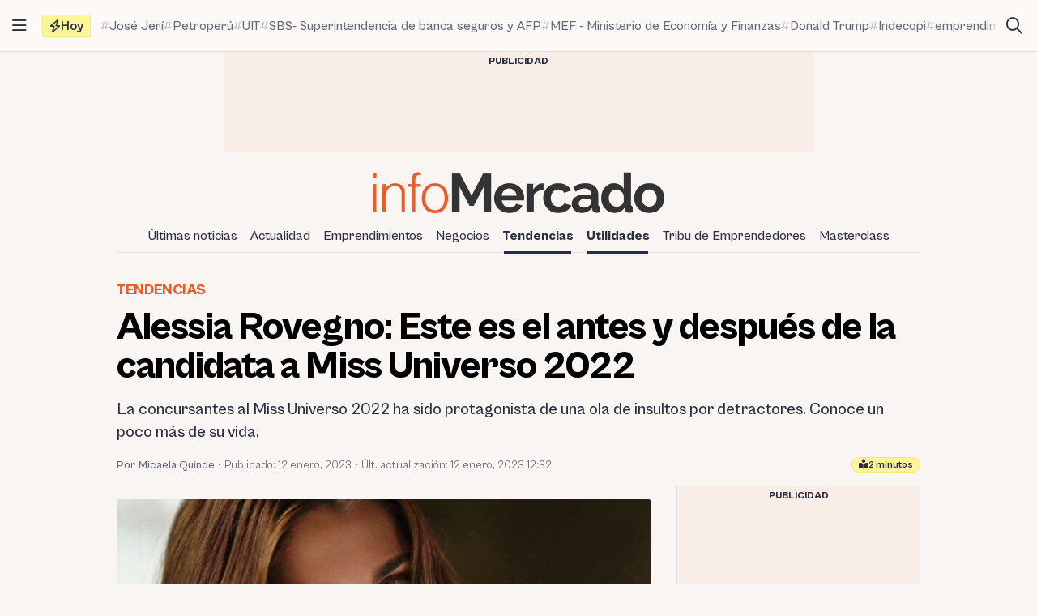

--- FILE ---
content_type: text/html; charset=UTF-8
request_url: https://infomercado.pe/alessia-rovegno-antes-y-despues-de-la-candidata-a-miss-universo-12-01-23/
body_size: 16166
content:
<!doctype html>
<html lang="es" >
<head>
	<meta charset="UTF-8" />
	<meta name="viewport" content="width=device-width, initial-scale=1" />

	<meta name='robots' content='index, follow, max-image-preview:large, max-snippet:-1, max-video-preview:-1' />

	<title>Alessia Rovegno: antes y después de la candidata a Miss Universo</title>
	<meta name="description" content="La concursantes al Miss Universo 2022 ha sido protagonista de una ola de insultos por detractores. Conoce un poco más de su vida." />
	<link rel="canonical" href="https://infomercado.pe/alessia-rovegno-antes-y-despues-de-la-candidata-a-miss-universo-12-01-23/" />
	<meta property="og:locale" content="es_ES" />
	<meta property="og:type" content="article" />
	<meta property="og:title" content="Alessia Rovegno: Este es el antes y después de la candidata a Miss Universo 2022" />
	<meta property="og:description" content="La concursantes al Miss Universo 2022 ha sido protagonista de una ola de insultos por detractores. Conoce un poco más de su vida." />
	<meta property="og:url" content="https://infomercado.pe/alessia-rovegno-antes-y-despues-de-la-candidata-a-miss-universo-12-01-23/" />
	<meta property="og:site_name" content="Infomercado" />
	<meta property="article:publisher" content="https://www.facebook.com/infomercadoperu" />
	<meta property="article:published_time" content="2023-01-12T15:49:53+00:00" />
	<meta property="article:modified_time" content="2023-01-12T17:32:04+00:00" />
	<meta property="og:image" content="https://infomercado.pe/wp-content/uploads/2023/01/alessia-rovegno.jpg" />
	<meta property="og:image:width" content="1600" />
	<meta property="og:image:height" content="1364" />
	<meta property="og:image:type" content="image/jpeg" />
	<meta name="author" content="Micaela Quinde" />
	<meta name="twitter:card" content="summary_large_image" />
	<meta name="twitter:creator" content="@infomercadoperu" />
	<meta name="twitter:site" content="@infomercadoperu" />


<link rel='dns-prefetch' href='//infomercado.pe' />
<link rel="alternate" type="application/rss+xml" title="Infomercado &raquo; Feed" href="https://infomercado.pe/feed/" />
<link rel="alternate" type="application/rss+xml" title="Infomercado &raquo; Feed de los comentarios" href="https://infomercado.pe/comments/feed/" />
<style id='wp-img-auto-sizes-contain-inline-css'>
img:is([sizes=auto i],[sizes^="auto," i]){contain-intrinsic-size:3000px 1500px}
/*# sourceURL=wp-img-auto-sizes-contain-inline-css */
</style>
<style id='classic-theme-styles-inline-css'>
/*! This file is auto-generated */
.wp-block-button__link{color:#fff;background-color:#32373c;border-radius:9999px;box-shadow:none;text-decoration:none;padding:calc(.667em + 2px) calc(1.333em + 2px);font-size:1.125em}.wp-block-file__button{background:#32373c;color:#fff;text-decoration:none}
/*# sourceURL=/wp-includes/css/classic-themes.min.css */
</style>
<link rel='stylesheet' id='infonews-style-css' href='https://infomercado.pe/wp-content/themes/infonews/style.css?ver=1.0.0a5' media='all' />
<link rel='stylesheet' id='infonews-print-style-css' href='https://infomercado.pe/wp-content/themes/infonews/style-print.css?ver=1.0.0a5' media='print' />

		<script id="infonews-global-vars">
			window.infonews = {"site_url":"https:\/\/infomercado.pe\/","rest_base_url":"https:\/\/infomercado.pe\/wp-json\/","template_directory_url":"https:\/\/infomercado.pe\/wp-content\/themes\/infonews","logo":{"color_light":"https:\/\/infomercado.pe\/wp-content\/uploads\/2022\/11\/infomercado-header-logo-color-light.png","color_dark":"https:\/\/infomercado.pe\/wp-content\/uploads\/2022\/11\/infomercado-header-logo-color-dark.png","grayscale_light":"https:\/\/infomercado.pe\/wp-content\/uploads\/2022\/05\/logo-infomercado-grayscale-light.svg","grayscale_dark":"https:\/\/infomercado.pe\/wp-content\/uploads\/2022\/05\/logo-infomercado-grayscale-dark.svg"},"topics":{"posts_per_page":24},"tag_archive_id":null,"category_archive_id":null,"author_archive_id":null,"subscriber_needs_profile":null,"post_id":200735};
		</script>

		<link rel="alternate" href="https://infomercado.pe/" hreflang="x-default" />
<link rel="alternate" href="https://infomercado.pe/" hreflang="es" />
<link rel="alternate" href="https://infomercado.pe/" hreflang="es-pe" />
<link rel="alternate" href="https://infomercado.net/colombia/" hreflang="es-co" />
<link rel="alternate" href="https://infomercado.net/ecuador/" hreflang="es-ec" />
<link rel="alternate" href="https://infomercado.net/mexico/" hreflang="es-mx" />
		
		<style type="text/css" id="infonews-customizer-css">
			:root {
				--color-light-primary: #f15a24;
--color-light-primary-rgb: 241 90 36;
--color-light-primary-2: #e55622;
--color-light-primary-2-rgb: 229 86 34;
				--color-dark-primary: #fdb398;
--color-dark-primary-rgb: 253 179 152;
--color-dark-primary-2: #f0aa90;
--color-dark-primary-2-rgb: 240 170 144;
			}

					</style>

		
		<!-- EZ targeting -->
		<meta name="category" content="tendencias,utilidades" />

		<!-- GTM Data Layer -->
		<script data-no-optimize="1" data-cfasync="false">
			window.dataLayer = window.dataLayer || [];
			window.dataLayer.push({
				'wpCategorySlug': 'tendencias',
				'wpAuthorUser': 'squinde',
				'loggedInWpUser': ''
			});
		</script>

		
		<script async src="https://securepubads.g.doubleclick.net/tag/js/gpt.js"></script>
		<script>
			window.googletag = window.googletag || {cmd: []};

			googletag.cmd.push(function() {
				
		// Expands to the whole width of the container. Small height.
		var shortContainerMapping = googletag.sizeMapping()
			.addSize([1024, 0], [[728, 90], [970, 90], 'fluid'])
			.addSize([776, 0], [[728, 90]])
			.addSize([0, 0], [[320, 100], [300, 250]])
			.build();

		// Expands to the whole width of the container. Large height on mobile screens.
		var tallContainerMapping = googletag.sizeMapping()
			.addSize([1024, 0], [[970, 90], 'fluid'])
			.addSize([776, 0], [[728, 90]])
			.addSize([640, 0], [[320, 100], [300, 250]])
			.addSize([0, 0], [[300, 250], [300, 600]])
			.build();

		var entryMapping = googletag.sizeMapping()
			//.addSize([1024, 0], [[728, 90], [970, 90]])
			//.addSize([768, 0], [[300, 250], [728, 90]])
			.addSize([640, 0], [[300, 250], [300, 600], [468, 60], [320, 100]])
			.addSize([0, 0], [[320, 100], [300, 250], [300, 600]])
			.build();

		var sidebarMapping = googletag.sizeMapping()
			.addSize([1024, 0], [[300, 250], [300, 600], 'fluid'])
			.addSize([0, 0], [[320, 100], [300, 250], [300, 600]])
			.build();

		/*
		var stickySidebarMapping = googletag.sizeMapping()
			.addSize([1024, 0], [[300, 600], 'fluid'])
			.addSize([0, 0], [[320, 100], [300, 250]])
			.build();
		*/

						
		
			googletag.
				defineSlot(
					'/21687459537/infomercado/Infomercado_2022_Skyscraper_Left',
					[[120, 600], [160, 600]],
					'div-gpt-ad-Infomercado_2022_Skyscraper_Left-0'
				)
				.setTargeting('section', [])
				.addService(googletag.pubads());

			googletag.
				defineSlot(
					'/21687459537/infomercado/Infomercado_2022_Skyscraper_Right',
					[[120, 600], [160, 600]],
					'div-gpt-ad-Infomercado_2022_Skyscraper_Right-0'
				)
				.setTargeting('section', [])
				.addService(googletag.pubads());

		
		googletag.
			defineSlot(
				'/21687459537/infomercado/Infomercado_2022_Header',
				[[320, 100], [300, 250], [728, 90], [970, 90]],
				'div-gpt-ad-Infomercado_2022_Header-0'
			)
			.setTargeting('section', [])
			.addService(googletag.pubads())
			.defineSizeMapping(shortContainerMapping);

		
					googletag
				.defineSlot(
					'/21687459537/infomercado/Infomercado_2022_Article_Top',
					[[320, 100]],
					'div-gpt-ad-Infomercado_2022_Article_Top-0'
				)
				.addService(googletag.pubads())
				.defineSizeMapping(entryMapping);

			googletag
				.defineSlot(
					'/21687459537/infomercado/Infomercado_2022_Article_Bottom',
					[[320, 50], [320, 100], [300, 250], [300, 600]],
					'div-gpt-ad-Infomercado_2022_Article_Bottom-0'
				)
				.addService(googletag.pubads())
				.defineSizeMapping(entryMapping);

			googletag
				.defineSlot(
					'/21687459537/infomercado/Infomercado_2022_Article_After_Video',
					[[320, 100], [300, 250]],
					'div-gpt-ad-Infomercado_2022_Article_After_Video-0'
				)
				.addService(googletag.pubads())
				.defineSizeMapping(sidebarMapping);
		
					googletag
				.defineSlot(
					'/21687459537/infomercado/Infomercado_2022_Article_Sidebar_Top',
					[[320, 100], [300, 250]],
					'div-gpt-ad-Infomercado_2022_Article_Sidebar_Top-0'
				)
				.addService(googletag.pubads())
				.defineSizeMapping(sidebarMapping);

			googletag
				.defineSlot(
					'/21687459537/infomercado/Infomercado_2022_Article_Sidebar_Middle',
					[[320, 100]],
					'div-gpt-ad-Infomercado_2022_Article_Sidebar_Middle-0'
				)
				.addService(googletag.pubads());

			googletag
				.defineSlot(
					'/21687459537/infomercado/Infomercado_2022_Article_Sidebar_Middle',
					[[320, 100]],
					'div-gpt-ad-Infomercado_2022_Article_Sidebar_Middle-1'
				)
				.addService(googletag.pubads());

			googletag
				.defineSlot(
					'/21687459537/infomercado/Infomercado_2022_Article_Sidebar_Sticky',
					[[300, 600]],
					'div-gpt-ad-Infomercado_2022_Article_Sidebar_Sticky-0'
				)
				.addService(googletag.pubads());
		
		googletag.
			defineSlot(
				'/21687459537/infomercado/Infomercado_2022_Footer_After',
				[[320, 100], [728, 90], [970, 90]],
				'div-gpt-ad-Infomercado_2022_Footer_After-0'
			)
			.setTargeting('section', [])
			.addService(googletag.pubads())
			.defineSizeMapping(tallContainerMapping);

						
				
				googletag.pubads().setCentering(true);
        		googletag.pubads().enableLazyLoad({
					// Fetch slots within 2 viewports.
					fetchMarginPercent: 200,
					// Render slots within 2 viewports.
					renderMarginPercent: 200,
					// Double the above values on mobile, where viewports are smaller
					// and users tend to scroll faster.
					mobileScaling: 1.0
				});
				//googletag.pubads().enableVideoAds();
				//googletag.pubads().enableSingleRequest();

				// Register event handlers to observe lazy loading behavior.
				googletag.pubads().addEventListener('slotRequested', function(event) {
					console.log(event.slot.getSlotElementId(), 'fetched');
				});

				googletag.pubads().addEventListener('slotOnload', function(event) {
					console.log(event.slot.getSlotElementId(), 'rendered');
				});

				googletag.enableServices();
			});
		</script>

		<link rel="icon" href="https://infomercado.pe/wp-content/uploads/2019/06/cropped-infomercadoredondo-32x32.png" sizes="32x32" />
<link rel="icon" href="https://infomercado.pe/wp-content/uploads/2019/06/cropped-infomercadoredondo-192x192.png" sizes="192x192" />
<link rel="apple-touch-icon" href="https://infomercado.pe/wp-content/uploads/2019/06/cropped-infomercadoredondo-180x180.png" />
<meta name="msapplication-TileImage" content="https://infomercado.pe/wp-content/uploads/2019/06/cropped-infomercadoredondo-270x270.png" />
<script>window.pushMST_config={"vapidPK":"BMq37yzPAelNP7G4ONppoUNvV1KPAP0RmS3V7otLUkIXdL8zRyDTjDLQ4gyvHa2m49ZMFOoYSD4m6Nq8ffZU2UM","enableOverlay":true,"swPath":"/sw.js","i18n":{}};
	var pushmasterTag = document.createElement('script');
	pushmasterTag.src = "https://cdn.pushmaster-cdn.xyz/scripts/publishers/621fa866da58ce0009c0a68f/SDK.js";
	pushmasterTag.setAttribute('defer','');

	var firstScriptTag = document.getElementsByTagName('script')[0];
	firstScriptTag.parentNode.insertBefore(pushmasterTag, firstScriptTag);
</script><style id='wp-block-heading-inline-css'>
h1:where(.wp-block-heading).has-background,h2:where(.wp-block-heading).has-background,h3:where(.wp-block-heading).has-background,h4:where(.wp-block-heading).has-background,h5:where(.wp-block-heading).has-background,h6:where(.wp-block-heading).has-background{padding:1.25em 2.375em}h1.has-text-align-left[style*=writing-mode]:where([style*=vertical-lr]),h1.has-text-align-right[style*=writing-mode]:where([style*=vertical-rl]),h2.has-text-align-left[style*=writing-mode]:where([style*=vertical-lr]),h2.has-text-align-right[style*=writing-mode]:where([style*=vertical-rl]),h3.has-text-align-left[style*=writing-mode]:where([style*=vertical-lr]),h3.has-text-align-right[style*=writing-mode]:where([style*=vertical-rl]),h4.has-text-align-left[style*=writing-mode]:where([style*=vertical-lr]),h4.has-text-align-right[style*=writing-mode]:where([style*=vertical-rl]),h5.has-text-align-left[style*=writing-mode]:where([style*=vertical-lr]),h5.has-text-align-right[style*=writing-mode]:where([style*=vertical-rl]),h6.has-text-align-left[style*=writing-mode]:where([style*=vertical-lr]),h6.has-text-align-right[style*=writing-mode]:where([style*=vertical-rl]){rotate:180deg}
/*# sourceURL=https://infomercado.pe/wp-includes/blocks/heading/style.min.css */
</style>
<style id='wp-block-image-inline-css'>
.wp-block-image>a,.wp-block-image>figure>a{display:inline-block}.wp-block-image img{box-sizing:border-box;height:auto;max-width:100%;vertical-align:bottom}@media not (prefers-reduced-motion){.wp-block-image img.hide{visibility:hidden}.wp-block-image img.show{animation:show-content-image .4s}}.wp-block-image[style*=border-radius] img,.wp-block-image[style*=border-radius]>a{border-radius:inherit}.wp-block-image.has-custom-border img{box-sizing:border-box}.wp-block-image.aligncenter{text-align:center}.wp-block-image.alignfull>a,.wp-block-image.alignwide>a{width:100%}.wp-block-image.alignfull img,.wp-block-image.alignwide img{height:auto;width:100%}.wp-block-image .aligncenter,.wp-block-image .alignleft,.wp-block-image .alignright,.wp-block-image.aligncenter,.wp-block-image.alignleft,.wp-block-image.alignright{display:table}.wp-block-image .aligncenter>figcaption,.wp-block-image .alignleft>figcaption,.wp-block-image .alignright>figcaption,.wp-block-image.aligncenter>figcaption,.wp-block-image.alignleft>figcaption,.wp-block-image.alignright>figcaption{caption-side:bottom;display:table-caption}.wp-block-image .alignleft{float:left;margin:.5em 1em .5em 0}.wp-block-image .alignright{float:right;margin:.5em 0 .5em 1em}.wp-block-image .aligncenter{margin-left:auto;margin-right:auto}.wp-block-image :where(figcaption){margin-bottom:1em;margin-top:.5em}.wp-block-image.is-style-circle-mask img{border-radius:9999px}@supports ((-webkit-mask-image:none) or (mask-image:none)) or (-webkit-mask-image:none){.wp-block-image.is-style-circle-mask img{border-radius:0;-webkit-mask-image:url('data:image/svg+xml;utf8,<svg viewBox="0 0 100 100" xmlns="http://www.w3.org/2000/svg"><circle cx="50" cy="50" r="50"/></svg>');mask-image:url('data:image/svg+xml;utf8,<svg viewBox="0 0 100 100" xmlns="http://www.w3.org/2000/svg"><circle cx="50" cy="50" r="50"/></svg>');mask-mode:alpha;-webkit-mask-position:center;mask-position:center;-webkit-mask-repeat:no-repeat;mask-repeat:no-repeat;-webkit-mask-size:contain;mask-size:contain}}:root :where(.wp-block-image.is-style-rounded img,.wp-block-image .is-style-rounded img){border-radius:9999px}.wp-block-image figure{margin:0}.wp-lightbox-container{display:flex;flex-direction:column;position:relative}.wp-lightbox-container img{cursor:zoom-in}.wp-lightbox-container img:hover+button{opacity:1}.wp-lightbox-container button{align-items:center;backdrop-filter:blur(16px) saturate(180%);background-color:#5a5a5a40;border:none;border-radius:4px;cursor:zoom-in;display:flex;height:20px;justify-content:center;opacity:0;padding:0;position:absolute;right:16px;text-align:center;top:16px;width:20px;z-index:100}@media not (prefers-reduced-motion){.wp-lightbox-container button{transition:opacity .2s ease}}.wp-lightbox-container button:focus-visible{outline:3px auto #5a5a5a40;outline:3px auto -webkit-focus-ring-color;outline-offset:3px}.wp-lightbox-container button:hover{cursor:pointer;opacity:1}.wp-lightbox-container button:focus{opacity:1}.wp-lightbox-container button:focus,.wp-lightbox-container button:hover,.wp-lightbox-container button:not(:hover):not(:active):not(.has-background){background-color:#5a5a5a40;border:none}.wp-lightbox-overlay{box-sizing:border-box;cursor:zoom-out;height:100vh;left:0;overflow:hidden;position:fixed;top:0;visibility:hidden;width:100%;z-index:100000}.wp-lightbox-overlay .close-button{align-items:center;cursor:pointer;display:flex;justify-content:center;min-height:40px;min-width:40px;padding:0;position:absolute;right:calc(env(safe-area-inset-right) + 16px);top:calc(env(safe-area-inset-top) + 16px);z-index:5000000}.wp-lightbox-overlay .close-button:focus,.wp-lightbox-overlay .close-button:hover,.wp-lightbox-overlay .close-button:not(:hover):not(:active):not(.has-background){background:none;border:none}.wp-lightbox-overlay .lightbox-image-container{height:var(--wp--lightbox-container-height);left:50%;overflow:hidden;position:absolute;top:50%;transform:translate(-50%,-50%);transform-origin:top left;width:var(--wp--lightbox-container-width);z-index:9999999999}.wp-lightbox-overlay .wp-block-image{align-items:center;box-sizing:border-box;display:flex;height:100%;justify-content:center;margin:0;position:relative;transform-origin:0 0;width:100%;z-index:3000000}.wp-lightbox-overlay .wp-block-image img{height:var(--wp--lightbox-image-height);min-height:var(--wp--lightbox-image-height);min-width:var(--wp--lightbox-image-width);width:var(--wp--lightbox-image-width)}.wp-lightbox-overlay .wp-block-image figcaption{display:none}.wp-lightbox-overlay button{background:none;border:none}.wp-lightbox-overlay .scrim{background-color:#fff;height:100%;opacity:.9;position:absolute;width:100%;z-index:2000000}.wp-lightbox-overlay.active{visibility:visible}@media not (prefers-reduced-motion){.wp-lightbox-overlay.active{animation:turn-on-visibility .25s both}.wp-lightbox-overlay.active img{animation:turn-on-visibility .35s both}.wp-lightbox-overlay.show-closing-animation:not(.active){animation:turn-off-visibility .35s both}.wp-lightbox-overlay.show-closing-animation:not(.active) img{animation:turn-off-visibility .25s both}.wp-lightbox-overlay.zoom.active{animation:none;opacity:1;visibility:visible}.wp-lightbox-overlay.zoom.active .lightbox-image-container{animation:lightbox-zoom-in .4s}.wp-lightbox-overlay.zoom.active .lightbox-image-container img{animation:none}.wp-lightbox-overlay.zoom.active .scrim{animation:turn-on-visibility .4s forwards}.wp-lightbox-overlay.zoom.show-closing-animation:not(.active){animation:none}.wp-lightbox-overlay.zoom.show-closing-animation:not(.active) .lightbox-image-container{animation:lightbox-zoom-out .4s}.wp-lightbox-overlay.zoom.show-closing-animation:not(.active) .lightbox-image-container img{animation:none}.wp-lightbox-overlay.zoom.show-closing-animation:not(.active) .scrim{animation:turn-off-visibility .4s forwards}}@keyframes show-content-image{0%{visibility:hidden}99%{visibility:hidden}to{visibility:visible}}@keyframes turn-on-visibility{0%{opacity:0}to{opacity:1}}@keyframes turn-off-visibility{0%{opacity:1;visibility:visible}99%{opacity:0;visibility:visible}to{opacity:0;visibility:hidden}}@keyframes lightbox-zoom-in{0%{transform:translate(calc((-100vw + var(--wp--lightbox-scrollbar-width))/2 + var(--wp--lightbox-initial-left-position)),calc(-50vh + var(--wp--lightbox-initial-top-position))) scale(var(--wp--lightbox-scale))}to{transform:translate(-50%,-50%) scale(1)}}@keyframes lightbox-zoom-out{0%{transform:translate(-50%,-50%) scale(1);visibility:visible}99%{visibility:visible}to{transform:translate(calc((-100vw + var(--wp--lightbox-scrollbar-width))/2 + var(--wp--lightbox-initial-left-position)),calc(-50vh + var(--wp--lightbox-initial-top-position))) scale(var(--wp--lightbox-scale));visibility:hidden}}
/*# sourceURL=https://infomercado.pe/wp-includes/blocks/image/style.min.css */
</style>
<style id='wp-block-paragraph-inline-css'>
.is-small-text{font-size:.875em}.is-regular-text{font-size:1em}.is-large-text{font-size:2.25em}.is-larger-text{font-size:3em}.has-drop-cap:not(:focus):first-letter{float:left;font-size:8.4em;font-style:normal;font-weight:100;line-height:.68;margin:.05em .1em 0 0;text-transform:uppercase}body.rtl .has-drop-cap:not(:focus):first-letter{float:none;margin-left:.1em}p.has-drop-cap.has-background{overflow:hidden}:root :where(p.has-background){padding:1.25em 2.375em}:where(p.has-text-color:not(.has-link-color)) a{color:inherit}p.has-text-align-left[style*="writing-mode:vertical-lr"],p.has-text-align-right[style*="writing-mode:vertical-rl"]{rotate:180deg}
/*# sourceURL=https://infomercado.pe/wp-includes/blocks/paragraph/style.min.css */
</style>
<style id='global-styles-inline-css'>
:root{--wp--preset--aspect-ratio--square: 1;--wp--preset--aspect-ratio--4-3: 4/3;--wp--preset--aspect-ratio--3-4: 3/4;--wp--preset--aspect-ratio--3-2: 3/2;--wp--preset--aspect-ratio--2-3: 2/3;--wp--preset--aspect-ratio--16-9: 16/9;--wp--preset--aspect-ratio--9-16: 9/16;--wp--preset--color--black: #000000;--wp--preset--color--cyan-bluish-gray: #abb8c3;--wp--preset--color--white: #ffffff;--wp--preset--color--pale-pink: #f78da7;--wp--preset--color--vivid-red: #cf2e2e;--wp--preset--color--luminous-vivid-orange: #ff6900;--wp--preset--color--luminous-vivid-amber: #fcb900;--wp--preset--color--light-green-cyan: #7bdcb5;--wp--preset--color--vivid-green-cyan: #00d084;--wp--preset--color--pale-cyan-blue: #8ed1fc;--wp--preset--color--vivid-cyan-blue: #0693e3;--wp--preset--color--vivid-purple: #9b51e0;--wp--preset--gradient--vivid-cyan-blue-to-vivid-purple: linear-gradient(135deg,rgb(6,147,227) 0%,rgb(155,81,224) 100%);--wp--preset--gradient--light-green-cyan-to-vivid-green-cyan: linear-gradient(135deg,rgb(122,220,180) 0%,rgb(0,208,130) 100%);--wp--preset--gradient--luminous-vivid-amber-to-luminous-vivid-orange: linear-gradient(135deg,rgb(252,185,0) 0%,rgb(255,105,0) 100%);--wp--preset--gradient--luminous-vivid-orange-to-vivid-red: linear-gradient(135deg,rgb(255,105,0) 0%,rgb(207,46,46) 100%);--wp--preset--gradient--very-light-gray-to-cyan-bluish-gray: linear-gradient(135deg,rgb(238,238,238) 0%,rgb(169,184,195) 100%);--wp--preset--gradient--cool-to-warm-spectrum: linear-gradient(135deg,rgb(74,234,220) 0%,rgb(151,120,209) 20%,rgb(207,42,186) 40%,rgb(238,44,130) 60%,rgb(251,105,98) 80%,rgb(254,248,76) 100%);--wp--preset--gradient--blush-light-purple: linear-gradient(135deg,rgb(255,206,236) 0%,rgb(152,150,240) 100%);--wp--preset--gradient--blush-bordeaux: linear-gradient(135deg,rgb(254,205,165) 0%,rgb(254,45,45) 50%,rgb(107,0,62) 100%);--wp--preset--gradient--luminous-dusk: linear-gradient(135deg,rgb(255,203,112) 0%,rgb(199,81,192) 50%,rgb(65,88,208) 100%);--wp--preset--gradient--pale-ocean: linear-gradient(135deg,rgb(255,245,203) 0%,rgb(182,227,212) 50%,rgb(51,167,181) 100%);--wp--preset--gradient--electric-grass: linear-gradient(135deg,rgb(202,248,128) 0%,rgb(113,206,126) 100%);--wp--preset--gradient--midnight: linear-gradient(135deg,rgb(2,3,129) 0%,rgb(40,116,252) 100%);--wp--preset--font-size--small: 13px;--wp--preset--font-size--medium: 20px;--wp--preset--font-size--large: 36px;--wp--preset--font-size--x-large: 42px;--wp--preset--spacing--20: 0.44rem;--wp--preset--spacing--30: 0.67rem;--wp--preset--spacing--40: 1rem;--wp--preset--spacing--50: 1.5rem;--wp--preset--spacing--60: 2.25rem;--wp--preset--spacing--70: 3.38rem;--wp--preset--spacing--80: 5.06rem;--wp--preset--shadow--natural: 6px 6px 9px rgba(0, 0, 0, 0.2);--wp--preset--shadow--deep: 12px 12px 50px rgba(0, 0, 0, 0.4);--wp--preset--shadow--sharp: 6px 6px 0px rgba(0, 0, 0, 0.2);--wp--preset--shadow--outlined: 6px 6px 0px -3px rgb(255, 255, 255), 6px 6px rgb(0, 0, 0);--wp--preset--shadow--crisp: 6px 6px 0px rgb(0, 0, 0);}:where(.is-layout-flex){gap: 0.5em;}:where(.is-layout-grid){gap: 0.5em;}body .is-layout-flex{display: flex;}.is-layout-flex{flex-wrap: wrap;align-items: center;}.is-layout-flex > :is(*, div){margin: 0;}body .is-layout-grid{display: grid;}.is-layout-grid > :is(*, div){margin: 0;}:where(.wp-block-columns.is-layout-flex){gap: 2em;}:where(.wp-block-columns.is-layout-grid){gap: 2em;}:where(.wp-block-post-template.is-layout-flex){gap: 1.25em;}:where(.wp-block-post-template.is-layout-grid){gap: 1.25em;}.has-black-color{color: var(--wp--preset--color--black) !important;}.has-cyan-bluish-gray-color{color: var(--wp--preset--color--cyan-bluish-gray) !important;}.has-white-color{color: var(--wp--preset--color--white) !important;}.has-pale-pink-color{color: var(--wp--preset--color--pale-pink) !important;}.has-vivid-red-color{color: var(--wp--preset--color--vivid-red) !important;}.has-luminous-vivid-orange-color{color: var(--wp--preset--color--luminous-vivid-orange) !important;}.has-luminous-vivid-amber-color{color: var(--wp--preset--color--luminous-vivid-amber) !important;}.has-light-green-cyan-color{color: var(--wp--preset--color--light-green-cyan) !important;}.has-vivid-green-cyan-color{color: var(--wp--preset--color--vivid-green-cyan) !important;}.has-pale-cyan-blue-color{color: var(--wp--preset--color--pale-cyan-blue) !important;}.has-vivid-cyan-blue-color{color: var(--wp--preset--color--vivid-cyan-blue) !important;}.has-vivid-purple-color{color: var(--wp--preset--color--vivid-purple) !important;}.has-black-background-color{background-color: var(--wp--preset--color--black) !important;}.has-cyan-bluish-gray-background-color{background-color: var(--wp--preset--color--cyan-bluish-gray) !important;}.has-white-background-color{background-color: var(--wp--preset--color--white) !important;}.has-pale-pink-background-color{background-color: var(--wp--preset--color--pale-pink) !important;}.has-vivid-red-background-color{background-color: var(--wp--preset--color--vivid-red) !important;}.has-luminous-vivid-orange-background-color{background-color: var(--wp--preset--color--luminous-vivid-orange) !important;}.has-luminous-vivid-amber-background-color{background-color: var(--wp--preset--color--luminous-vivid-amber) !important;}.has-light-green-cyan-background-color{background-color: var(--wp--preset--color--light-green-cyan) !important;}.has-vivid-green-cyan-background-color{background-color: var(--wp--preset--color--vivid-green-cyan) !important;}.has-pale-cyan-blue-background-color{background-color: var(--wp--preset--color--pale-cyan-blue) !important;}.has-vivid-cyan-blue-background-color{background-color: var(--wp--preset--color--vivid-cyan-blue) !important;}.has-vivid-purple-background-color{background-color: var(--wp--preset--color--vivid-purple) !important;}.has-black-border-color{border-color: var(--wp--preset--color--black) !important;}.has-cyan-bluish-gray-border-color{border-color: var(--wp--preset--color--cyan-bluish-gray) !important;}.has-white-border-color{border-color: var(--wp--preset--color--white) !important;}.has-pale-pink-border-color{border-color: var(--wp--preset--color--pale-pink) !important;}.has-vivid-red-border-color{border-color: var(--wp--preset--color--vivid-red) !important;}.has-luminous-vivid-orange-border-color{border-color: var(--wp--preset--color--luminous-vivid-orange) !important;}.has-luminous-vivid-amber-border-color{border-color: var(--wp--preset--color--luminous-vivid-amber) !important;}.has-light-green-cyan-border-color{border-color: var(--wp--preset--color--light-green-cyan) !important;}.has-vivid-green-cyan-border-color{border-color: var(--wp--preset--color--vivid-green-cyan) !important;}.has-pale-cyan-blue-border-color{border-color: var(--wp--preset--color--pale-cyan-blue) !important;}.has-vivid-cyan-blue-border-color{border-color: var(--wp--preset--color--vivid-cyan-blue) !important;}.has-vivid-purple-border-color{border-color: var(--wp--preset--color--vivid-purple) !important;}.has-vivid-cyan-blue-to-vivid-purple-gradient-background{background: var(--wp--preset--gradient--vivid-cyan-blue-to-vivid-purple) !important;}.has-light-green-cyan-to-vivid-green-cyan-gradient-background{background: var(--wp--preset--gradient--light-green-cyan-to-vivid-green-cyan) !important;}.has-luminous-vivid-amber-to-luminous-vivid-orange-gradient-background{background: var(--wp--preset--gradient--luminous-vivid-amber-to-luminous-vivid-orange) !important;}.has-luminous-vivid-orange-to-vivid-red-gradient-background{background: var(--wp--preset--gradient--luminous-vivid-orange-to-vivid-red) !important;}.has-very-light-gray-to-cyan-bluish-gray-gradient-background{background: var(--wp--preset--gradient--very-light-gray-to-cyan-bluish-gray) !important;}.has-cool-to-warm-spectrum-gradient-background{background: var(--wp--preset--gradient--cool-to-warm-spectrum) !important;}.has-blush-light-purple-gradient-background{background: var(--wp--preset--gradient--blush-light-purple) !important;}.has-blush-bordeaux-gradient-background{background: var(--wp--preset--gradient--blush-bordeaux) !important;}.has-luminous-dusk-gradient-background{background: var(--wp--preset--gradient--luminous-dusk) !important;}.has-pale-ocean-gradient-background{background: var(--wp--preset--gradient--pale-ocean) !important;}.has-electric-grass-gradient-background{background: var(--wp--preset--gradient--electric-grass) !important;}.has-midnight-gradient-background{background: var(--wp--preset--gradient--midnight) !important;}.has-small-font-size{font-size: var(--wp--preset--font-size--small) !important;}.has-medium-font-size{font-size: var(--wp--preset--font-size--medium) !important;}.has-large-font-size{font-size: var(--wp--preset--font-size--large) !important;}.has-x-large-font-size{font-size: var(--wp--preset--font-size--x-large) !important;}
/*# sourceURL=global-styles-inline-css */
</style>
</head>

<body class="wp-singular post-template-default single single-post postid-200735 single-format-standard wp-custom-logo wp-embed-responsive wp-theme-infonews wp-child-theme-infomercado no-js bg-earth-200 dark:bg-dark-background antialiased">


		<noscript><iframe src="https://www.googletagmanager.com/ns.html?id=GTM-NQVBW95" height="0" width="0" style="display:none;visibility:hidden"></iframe></noscript>

		
<div id="page" class="site relative">
	<a class="skip-link screen-reader-text" href="#content">Saltar al contenido</a>

<div id="site-drawer-modal" class="modal" aria-hidden="true">

	<div class="modal__overlay" tabindex="-1" data-micromodal-close>

		<div id="site-drawer" class="modal__container modal__container--drawer" role="dialog" aria-modal="true" aria-label="Main navigation">

			<button
				class="modal__close btn-circle btn-circle_in-header absolute top-1 right-1 z-10"
				title="Cerrar menú"
				data-micromodal-close
			>
				<i class="fa-regular fa-xmark"></i>
			</button>

			<div id="modal-1-content" class="mondal__content modal__content--drawer">
				
<div class="drawer-widget">
	<ul>
		<li class="list-item">
			<a href="https://infomercado.pe/">
				<i class="list-icon fa-regular fa-bolt-lightning"></i>
				<span class="list-content">Titulares</span>
			</a>
		</li>

		<li class="list-item">
			<a href="https://infomercado.pe/?s=">
				<i class="list-icon fa-regular fa-magnifying-glass"></i>
				<span class="list-content">Buscar</span>
			</a>
		</li>

		<li class="list-item">
			<a href="https://infomercado.pe/topics/">
				<i class="list-icon fa-regular fa-hashtag"></i>
				<span class="list-content">Temas</span>
			</a>
		</li>

					<li class="list-item">
				<a href="https://infomercado.pe/videos/">
					<i class="list-icon fa-regular fa-camcorder"></i>
					<span class="list-content">Videos</span>
				</a>
			</li>
			</ul>
</div>



	<div class="drawer-widget">
		<ul id="drawer-menu" class=""><li class="list-item"><a href="https://infomercado.pe/ultimas-noticias/"><i class="list-icon fa-regular fa-newspaper"></i><span class="list-content">Últimas noticias</span></a></li>
<li class="list-item"><a href="https://infomercado.pe/actualidad/"><i class="list-icon fa-regular fa-newspaper"></i><span class="list-content">Actualidad</span></a></li>
<li class="list-item"><a href="https://infomercado.pe/negocios/emprendimientos/"><i class="list-icon fa-regular fa-newspaper"></i><span class="list-content">Emprendimientos</span></a></li>
<li class="list-item"><a href="https://infomercado.pe/negocios/"><i class="list-icon fa-regular fa-newspaper"></i><span class="list-content">Negocios</span></a>
<ul class="sub-menu">
	<li class="list-item"><a href="https://infomercado.pe/negocios/sectores/" title="Noticias relevantes y ampliadas por sector: minería, agricultura, etc."><i class="list-icon fa-solid fa-circle-small"></i><span class="list-content">Sectores</span></a></li>
	<li class="list-item"><a href="https://infomercado.pe/negocios/finanzas/"><i class="list-icon fa-solid fa-circle-small"></i><span class="list-content">Finanzas</span></a></li>
	<li class="list-item"><a href="https://infomercado.pe/negocios/startups/"><i class="list-icon fa-solid fa-circle-small"></i><span class="list-content">Startups</span></a></li>
</ul>
</li>
<li class="list-item active"><a href="https://infomercado.pe/tendencias/"><i class="list-icon fa-regular fa-newspaper"></i><span class="list-content">Tendencias</span></a></li>
<li class="list-item active"><a href="https://infomercado.pe/utilidades/"><i class="list-icon fa-regular fa-newspaper"></i><span class="list-content">Utilidades</span></a></li>
<li class="list-item"><a href="https://infomercado.pe/tribu"><i class="list-icon fa-regular fa-newspaper"></i><span class="list-content">Tribu de Emprendedores</span></a></li>
<li class="list-item"><a href="https://infomercado.pe/masterclass"><i class="list-icon fa-regular fa-newspaper"></i><span class="list-content">Masterclass</span></a></li>
</ul>	</div>




	<div class="drawer-widget">
		<ul>
							
				<li class="list-item active">
					<a href="https://infomercado.pe/">
													<span class="list-icon">
								<img src="https://infomercado.pe/wp-content/uploads/2022/10/flag-peru.png" width="20" height="20" aria-hidden="true">
							</span>
						
						<span class="list-content">Perú</span>
					</a>
				</li>
							
				<li class="list-item ">
					<a href="https://infomercado.net/colombia/">
													<span class="list-icon">
								<img src="https://infomercado.pe/wp-content/uploads/sites/3/2022/12/flag-colombia.png" width="20" height="20" aria-hidden="true">
							</span>
						
						<span class="list-content">Colombia</span>
					</a>
				</li>
							
				<li class="list-item ">
					<a href="https://infomercado.net/ecuador/">
													<span class="list-icon">
								<img src="https://infomercado.pe/wp-content/uploads/sites/4/2022/12/flag-ecuador.png" width="20" height="20" aria-hidden="true">
							</span>
						
						<span class="list-content">Ecuador</span>
					</a>
				</li>
							
				<li class="list-item ">
					<a href="https://infomercado.net/mexico/">
													<span class="list-icon">
								<img src="https://infomercado.pe/wp-content/uploads/sites/5/2023/01/flag-mexico.png" width="20" height="20" aria-hidden="true">
							</span>
						
						<span class="list-content">México</span>
					</a>
				</li>
					</ul>
	</div>


<!--
-->

	<div>
		<p class="text-body-100 mx-4 mb-4 mt-8 text-sm leading-tight">
			© Inversiones Digitales FVR SAC. Todos los derechos reservados.		</p>
	</div>
			</div>

		</div>

	</div>
</div>

<div id="site-topbar" class="site-bar bg-earth-100 transition-all sticky inset-x-0 top-0 z-40 ">
	<div class="flex h-16 items-stretch pl-1 pr-2 gap-1 border-b border-earth-400">
		<button
			class="btn-circle btn-circle_in-header self-center"
			title="Abrir/cerrar menú principal"
			data-micromodal-trigger="site-drawer-modal"
		>
			<i class="fa-regular fa-bars"></i>
		</button>

		<div class="flex items-center flex-grow min-w-0">
			
	<a
		id="site-topbar-logo"
		class="inline-flex flex-shrink-0 flex-col relative text-left transition-all max-w-max w-full overflow-hidden"
		href="https://infomercado.pe/"
		title="Ir a la página principal"
	>
		<img
			class="inline-block dark:hidden max-w-none"
			width="160"
			height="23"
			src="https://infomercado.pe/wp-content/uploads/2022/11/infomercado-bar-logo-color-light.png"
			alt="Infomercado logo"

			srcset="https://infomercado.pe/wp-content/uploads/2022/11/infomercado-bar-logo-color-light.png, https://infomercado.pe/wp-content/uploads/2022/11/infomercado-bar-logo-color-light@2x.png 2x"		/>

			</a>

	
			<div id="site-tags-desktop" class="hidden md:flex flex-grow ml-2 min-w-0">
				

	<div class="flex min-w-0">
		<div class="flex flex-shrink-0 flex-nowrap self-center items-center gap-1 h-7 px-2 leading-none rounded-sm font-bold bg-[#FFF59A] border border-[#F4E97F]">
			<i class="fa-regular fa-bolt"></i>
			<span>Hoy</span>
		</div>

		<div class="min-w-0 relative">
			<div class="absolute inset-y-0 w-4 left-0 bg-gradient-to-r from-earth-100 dark:from-dark-card-background"></div>

			<div class="flex py-4 px-3 gap-3 overflow-auto scrollbar-hide text-body-100 font-medium text-base">
				
					<a
						class="site-tag inline-flex gap-px items-center flex-nowrap whitespace-nowrap group/tag hover:text-body-200"
						href="https://infomercado.pe/prohibicion-de-dos-personas-en-moto-abre-incertidumbre-en-ventas-y-utilidades-del-sector-automotor/"
					>
						<i class="fa-regular fa-hashtag opacity-40 group-hover/tag:opacity-100 text-xs"></i>
						<span class="group-hover/tag:underline">José Jerí</span>
					</a>

				
					<a
						class="site-tag inline-flex gap-px items-center flex-nowrap whitespace-nowrap group/tag hover:text-body-200"
						href="https://infomercado.pe/petroperu-busca-liquidez-con-plan-de-reestructuracion-como-impactara-en-el-bolsillo-de-los-peruanos/"
					>
						<i class="fa-regular fa-hashtag opacity-40 group-hover/tag:opacity-100 text-xs"></i>
						<span class="group-hover/tag:underline">Petroperú</span>
					</a>

				
					<a
						class="site-tag inline-flex gap-px items-center flex-nowrap whitespace-nowrap group/tag hover:text-body-200"
						href="https://infomercado.pe/nuevo-valor-de-la-uit-fija-en-s-22000-el-retiro-maximo-de-afp-en-2026/"
					>
						<i class="fa-regular fa-hashtag opacity-40 group-hover/tag:opacity-100 text-xs"></i>
						<span class="group-hover/tag:underline">UIT</span>
					</a>

				
					<a
						class="site-tag inline-flex gap-px items-center flex-nowrap whitespace-nowrap group/tag hover:text-body-200"
						href="https://infomercado.pe/como-acceder-a-los-s-600-adicionales-del-retiro-afp-2026-asi-puedes-presentar-la-segunda-solicitud/"
					>
						<i class="fa-regular fa-hashtag opacity-40 group-hover/tag:opacity-100 text-xs"></i>
						<span class="group-hover/tag:underline">SBS- Superintendencia de banca seguros y AFP</span>
					</a>

				
					<a
						class="site-tag inline-flex gap-px items-center flex-nowrap whitespace-nowrap group/tag hover:text-body-200"
						href="https://infomercado.pe/aprueban-aumento-de-aguinaldo-y-bono-de-escolaridad-a-s-3500-quienes-son-los-beneficiarios/"
					>
						<i class="fa-regular fa-hashtag opacity-40 group-hover/tag:opacity-100 text-xs"></i>
						<span class="group-hover/tag:underline">MEF - Ministerio de Economía y Finanzas</span>
					</a>

				
					<a
						class="site-tag inline-flex gap-px items-center flex-nowrap whitespace-nowrap group/tag hover:text-body-200"
						href="https://infomercado.pe/trump-anuncia-que-precios-de-medicamentos-bajaran-hasta-500-con-su-nuevo-plan-sanitario/"
					>
						<i class="fa-regular fa-hashtag opacity-40 group-hover/tag:opacity-100 text-xs"></i>
						<span class="group-hover/tag:underline">Donald Trump</span>
					</a>

				
					<a
						class="site-tag inline-flex gap-px items-center flex-nowrap whitespace-nowrap group/tag hover:text-body-200"
						href="https://infomercado.pe/indecopi-multa-con-mas-de-s-20200-a-falabella-por-convertir-equipo-nuevo-en-reacondicionado/"
					>
						<i class="fa-regular fa-hashtag opacity-40 group-hover/tag:opacity-100 text-xs"></i>
						<span class="group-hover/tag:underline">Indecopi</span>
					</a>

				
					<a
						class="site-tag inline-flex gap-px items-center flex-nowrap whitespace-nowrap group/tag hover:text-body-200"
						href="https://infomercado.pe/tag/emprendimientos/"
					>
						<i class="fa-regular fa-hashtag opacity-40 group-hover/tag:opacity-100 text-xs"></i>
						<span class="group-hover/tag:underline">emprendimientos</span>
					</a>

							</div>

			<div class="absolute inset-y-0 w-4 right-0 bg-gradient-to-l from-earth-100 dark:from-dark-card-background"></div>
		</div>
	</div>

			</div>
		</div>

		<div class="flex gap-1 items-center flex-shrink-0">
							<a
					class="btn-circle btn-circle_in-header"
					href="https://infomercado.pe/?s="
					title="Ir a la página de búsqueda"
					rel="nofollow"
				>
					<i class="fa-regular fa-magnifying-glass"></i>
				</a>
			
			<!--
			<im-theme-switch dropdown-id="theme-mode-dropdown-desktop"></im-theme-switch>
			-->

			<!--
						-->
		</div>
	</div>

	</div>

<header id="site-header" class="site-header text-center">
    <div id="site-tags-mobile" class="md:hidden pl-4 bg-earth-100 border-b border-earth-400">
        

	<div class="flex min-w-0">
		<div class="flex flex-shrink-0 flex-nowrap self-center items-center gap-1 h-7 px-2 leading-none rounded-sm font-bold bg-[#FFF59A] border border-[#F4E97F]">
			<i class="fa-regular fa-bolt"></i>
			<span>Hoy</span>
		</div>

		<div class="min-w-0 relative">
			<div class="absolute inset-y-0 w-4 left-0 bg-gradient-to-r from-earth-100 dark:from-dark-card-background"></div>

			<div class="flex py-4 px-3 gap-3 overflow-auto scrollbar-hide text-body-100 font-medium text-base">
				
					<a
						class="site-tag inline-flex gap-px items-center flex-nowrap whitespace-nowrap group/tag hover:text-body-200"
						href="https://infomercado.pe/prohibicion-de-dos-personas-en-moto-abre-incertidumbre-en-ventas-y-utilidades-del-sector-automotor/"
					>
						<i class="fa-regular fa-hashtag opacity-40 group-hover/tag:opacity-100 text-xs"></i>
						<span class="group-hover/tag:underline">José Jerí</span>
					</a>

				
					<a
						class="site-tag inline-flex gap-px items-center flex-nowrap whitespace-nowrap group/tag hover:text-body-200"
						href="https://infomercado.pe/petroperu-busca-liquidez-con-plan-de-reestructuracion-como-impactara-en-el-bolsillo-de-los-peruanos/"
					>
						<i class="fa-regular fa-hashtag opacity-40 group-hover/tag:opacity-100 text-xs"></i>
						<span class="group-hover/tag:underline">Petroperú</span>
					</a>

				
					<a
						class="site-tag inline-flex gap-px items-center flex-nowrap whitespace-nowrap group/tag hover:text-body-200"
						href="https://infomercado.pe/nuevo-valor-de-la-uit-fija-en-s-22000-el-retiro-maximo-de-afp-en-2026/"
					>
						<i class="fa-regular fa-hashtag opacity-40 group-hover/tag:opacity-100 text-xs"></i>
						<span class="group-hover/tag:underline">UIT</span>
					</a>

				
					<a
						class="site-tag inline-flex gap-px items-center flex-nowrap whitespace-nowrap group/tag hover:text-body-200"
						href="https://infomercado.pe/como-acceder-a-los-s-600-adicionales-del-retiro-afp-2026-asi-puedes-presentar-la-segunda-solicitud/"
					>
						<i class="fa-regular fa-hashtag opacity-40 group-hover/tag:opacity-100 text-xs"></i>
						<span class="group-hover/tag:underline">SBS- Superintendencia de banca seguros y AFP</span>
					</a>

				
					<a
						class="site-tag inline-flex gap-px items-center flex-nowrap whitespace-nowrap group/tag hover:text-body-200"
						href="https://infomercado.pe/aprueban-aumento-de-aguinaldo-y-bono-de-escolaridad-a-s-3500-quienes-son-los-beneficiarios/"
					>
						<i class="fa-regular fa-hashtag opacity-40 group-hover/tag:opacity-100 text-xs"></i>
						<span class="group-hover/tag:underline">MEF - Ministerio de Economía y Finanzas</span>
					</a>

				
					<a
						class="site-tag inline-flex gap-px items-center flex-nowrap whitespace-nowrap group/tag hover:text-body-200"
						href="https://infomercado.pe/trump-anuncia-que-precios-de-medicamentos-bajaran-hasta-500-con-su-nuevo-plan-sanitario/"
					>
						<i class="fa-regular fa-hashtag opacity-40 group-hover/tag:opacity-100 text-xs"></i>
						<span class="group-hover/tag:underline">Donald Trump</span>
					</a>

				
					<a
						class="site-tag inline-flex gap-px items-center flex-nowrap whitespace-nowrap group/tag hover:text-body-200"
						href="https://infomercado.pe/indecopi-multa-con-mas-de-s-20200-a-falabella-por-convertir-equipo-nuevo-en-reacondicionado/"
					>
						<i class="fa-regular fa-hashtag opacity-40 group-hover/tag:opacity-100 text-xs"></i>
						<span class="group-hover/tag:underline">Indecopi</span>
					</a>

				
					<a
						class="site-tag inline-flex gap-px items-center flex-nowrap whitespace-nowrap group/tag hover:text-body-200"
						href="https://infomercado.pe/tag/emprendimientos/"
					>
						<i class="fa-regular fa-hashtag opacity-40 group-hover/tag:opacity-100 text-xs"></i>
						<span class="group-hover/tag:underline">emprendimientos</span>
					</a>

							</div>

			<div class="absolute inset-y-0 w-4 right-0 bg-gradient-to-l from-earth-100 dark:from-dark-card-background"></div>
		</div>
	</div>

    </div>

	
		<div class="flex flex-col w-min mx-auto overflow-hidden max-w-full bg-primary-100 mb-4">
			<div class="text-center p-1 text-xs font-extrabold uppercase text-body-200">
				Publicidad			</div>

			<div id="div-gpt-ad-Infomercado_2022_Header-0" class="inline-flex justify-center" style="min-width: 320px; min-height: 100px;">
				<script>
					googletag.cmd.push(function() { googletag.display('div-gpt-ad-Infomercado_2022_Header-0'); });
				</script>
			</div>
		</div>

		
	<div class="hidden md:flex flex-col items-center gap-3 mt-6">
		
		
	<a
		id="site-header-logo"
		class="inline-flex flex-shrink-0 flex-col relative text-left transition-all"
		href="https://infomercado.pe/"
		title="Ir a la página principal"
	>
		<img
			class="inline-block dark:hidden"
			width="360"
			height="51"
			src="https://infomercado.pe/wp-content/uploads/2022/11/infomercado-header-logo-color-light.png"
			alt="Infomercado logo"

					/>

			</a>

	
		
<div class="container px-4 mx-auto mt-2">
	<div class="border-b border-divider">

		<ul id="header-menu" class="main-menu"><li><a href="https://infomercado.pe/ultimas-noticias/">Últimas noticias</a></li><li><a href="https://infomercado.pe/actualidad/">Actualidad</a></li><li><a href="https://infomercado.pe/negocios/emprendimientos/">Emprendimientos</a></li><li><a href="https://infomercado.pe/negocios/">Negocios</a></li><li class="active"><a href="https://infomercado.pe/tendencias/">Tendencias</a></li><li class="active"><a href="https://infomercado.pe/utilidades/">Utilidades</a></li><li><a href="https://infomercado.pe/tribu">Tribu de Emprendedores</a></li><li><a href="https://infomercado.pe/masterclass">Masterclass</a></li></ul>	</div>
</div>
	</div>
</header>

	<div id="content" class="site-content">
		<div id="primary" class="content-area">
			<main id="main" class="site-main">

				
<article class="entry mt-8">

	
<header id="single-header" class="container mx-auto px-4 my-4">
	<a class="inline-block uppercase font-extrabold tracking-bittight text-lg text-primary-400 hover:underline" href="https://infomercado.pe/tendencias/">Tendencias</a>
	<h1 id="single-title" class="my-2 font-extrabold tracking-bittight text-3xl lg:text-5xl text-black">Alessia Rovegno: Este es el antes y después de la candidata a Miss Universo 2022</h1>

	<h2 class="mt-4 text-xl text-body-200 font-medium">La concursantes al Miss Universo 2022 ha sido protagonista de una ola de insultos por detractores. Conoce un poco más de su vida.</h2>
<div id="single-meta" class="flex flex-wrap items-center justify-between gap-2 my-4">
	<div class="flex flex-wrap text-body-100 text-sm">
		<a class="font-medium hover:underline" title="Leer más del autor" href="https://infomercado.pe/author/squinde/">Por Micaela Quinde</a>
		<span class="mx-1">&bull;</span>

		
			<span>
				Publicado: <time title="12 enero, 2023 10:49" datetime="2023-01-12T10:49:53-05:00">12 enero, 2023</time>			</span>

			<span class="mx-1">&bull;</span>

			<span class="text-sm">Últ. actualización: 12 enero, 2023 12:32</span>
			</div>

	<div
		class="flex gap-1 items-baseline pt-px rounded-full bg-[#FFF59A] border border-[#F4E97F] px-2 text-body-200 font-bold text-xs"
		title="Tiempo estimado de lectura: 2 minutos"
	>
		<i class="fa-solid fa-book-open-reader"></i>
		2 minutos	</div>
</div>
</header>

	

	

	<div class="container mx-auto px-4 flex flex-col lg:flex-row gap-8">
		
<div id="entry-main-content" class="lg:flex-grow lg:border-r border-divider lg:pr-8">

	
		<figure class="post-thumbnail my-4">
			<img width="736" height="414" src="https://infomercado.pe/wp-content/uploads/2023/01/alessia-rovegno-895x503.jpg" class="w-full aspect-video object-cover rounded-sm mx-auto wp-post-image" alt="alessia" sizes="(min-width: 1040px) 627px, (min-width: 780px) 736px, (min-width: 680px) 608px, calc(94.44vw - 15px)" decoding="async" fetchpriority="high" srcset="https://infomercado.pe/wp-content/uploads/2023/01/alessia-rovegno-895x503.jpg 895w, https://infomercado.pe/wp-content/uploads/2023/01/alessia-rovegno-112x63.jpg 112w, https://infomercado.pe/wp-content/uploads/2023/01/alessia-rovegno-230x129.jpg 230w, https://infomercado.pe/wp-content/uploads/2023/01/alessia-rovegno-294x165.jpg 294w, https://infomercado.pe/wp-content/uploads/2023/01/alessia-rovegno-356x200.jpg 356w, https://infomercado.pe/wp-content/uploads/2023/01/alessia-rovegno-384x216.jpg 384w, https://infomercado.pe/wp-content/uploads/2023/01/alessia-rovegno-736x414.jpg 736w, https://infomercado.pe/wp-content/uploads/2023/01/alessia-rovegno-608x342.jpg 608w" />
					</figure>

	
	
		<div class="flex flex-col w-min mx-auto overflow-hidden max-w-full bg-primary-100 my-2">
			<div class="text-center p-1 text-xs font-extrabold uppercase text-body-200">
				Publicidad			</div>

			<div id="div-gpt-ad-Infomercado_2022_Article_Top-0" class="inline-flex justify-center" style="min-width: 320px; min-height: 100px;">
				<script>
					googletag.cmd.push(function() { googletag.display('div-gpt-ad-Infomercado_2022_Article_Top-0'); });
				</script>
			</div>
		</div>

		
	<div class="flex flex-col md:flex-row items-center md:items-start md:gap-4 max-w-2xl mx-auto">
		<div class="sticky standard-sticky-top flex flex-row md:flex-col gap-px md:gap-2 items-center justify-center bg-light-card-background dark:bg-dark-card-background rounded-2xl p-2">
			<a
				class="share-button btn-circle bg-whatsapp hover:!bg-whatsapp"
				target="_blank"
				href="https://api.whatsapp.com/send?text=https%3A%2F%2Finfomercado.pe%2Falessia-rovegno-antes-y-despues-de-la-candidata-a-miss-universo-12-01-23%2F"
				title="Compartir en WhatsApp"
				data-provider="whatsapp"
			>
				<i class="text-xl fa-brands fa-whatsapp text-white"></i>
			</a>

			<a
				class="share-button btn-circle bg-facebook hover:!bg-facebook"
				target="_blank"
				href="https://www.facebook.com/sharer/sharer.php?u=https%3A%2F%2Finfomercado.pe%2Falessia-rovegno-antes-y-despues-de-la-candidata-a-miss-universo-12-01-23%2F"
				title="Compartir en Facebook"
				data-provider="facebook"
			>
				<i class="text-xl fa-brands fa-facebook-f text-white"></i>
			</a>

			<a
				class="share-button btn-circle bg-linkedin hover:!bg-linkedin"
				target="_blank"
				href="https://www.linkedin.com/sharing/share-offsite/?url=https%3A%2F%2Finfomercado.pe%2Falessia-rovegno-antes-y-despues-de-la-candidata-a-miss-universo-12-01-23%2F"
				title="Compartir en LinkedIn"
				data-provider="linkedin"
			>
				<i class="text-xl fa-brands fa-linkedin-in text-white"></i>
			</a>

			<a
				class="share-button btn-circle bg-twitter hover:!bg-twitter"
				target="_blank"
				href="https://twitter.com/intent/tweet?text=https%3A%2F%2Finfomercado.pe%2Falessia-rovegno-antes-y-despues-de-la-candidata-a-miss-universo-12-01-23%2F"
				title="Compartir en Twitter"
				data-provider="twitter"
			>
				<i class="text-xl fa-brands fa-twitter text-white"></i>
			</a>

							<a
					class="share-button btn-circle bg-white hover:!bg-white"
					href="https://news.google.com/publications/CAAqBwgKMPaghQsw8riCAw"
					target="_blank"
					data-provider="googlenews"
					title="Síguenos en Google Noticias"
				>
					<img
						src="https://infomercado.pe/wp-content/themes/infonews/assets/images/icon-google-news.png"
						srcset="https://infomercado.pe/wp-content/themes/infonews/assets/images/icon-google-news.png 1x, https://infomercado.pe/wp-content/themes/infonews/assets/images/icon-google-news@2x.png 2x"
						width="24"
						height="24"
						alt="Google News logo"
					/>
				</a>
			
			<button
				class="share-button btn-circle"
				title="Copiar enlace"
				data-provider="link"
				data-post-title="Alessia Rovegno: Este es el antes y después de la candidata a Miss Universo 2022"
			>
				<i class="text-xl fa-regular fa-copy"></i>
			</button>
		</div>

		<div id="entry-content" class="entry-content overflow-hidden">
			
<p>La modelo Alessia Rovegno, quien esta representando al Perú en el Miss Universo 2022, ha sufrido una ola de comentarios negativos por parte de algunos usuarios de las redes sociales.</p>



<p>Esto a consecuencia de que la actriz Stphanie Cayo, tía de la Miss Perú, compartiera una foto de la niñez de la modelo.</p>


<div class="wp-block-infonews-extra-related-link">
	<aside class="md:mx-8 my-4">
		<div class="separator-dotted"></div>

		<div class="my-2" data-widget="featured-links-in-article-content">
			<div class="text-sm font-bold text-body-200 uppercase">Mira también:</div>

			<a
				class="link-in-widget flex flex-col min-[420px]:flex-row gap-2 items-start min-[420px]:items-center text-base sm:text-lg"
				href="https://infomercado.pe/final-miss-universo-2022-cuando-a-que-hora-y-en-donde-ver-el-certamen/?utm_source=website&#038;utm_medium=single_post&#038;utm_campaign=related_links"
				target="_blank"
				rel=""
			>
				<img decoding="async" width="112" height="63" src="https://infomercado.pe/wp-content/uploads/2023/01/IM-InfoMercado-42.jpg" class="aspect-video object-cover w-28 wp-post-image" alt="" srcset="https://infomercado.pe/wp-content/uploads/2023/01/IM-InfoMercado-42.jpg 1200w, https://infomercado.pe/wp-content/uploads/2023/01/IM-InfoMercado-42-580x326.jpg 580w, https://infomercado.pe/wp-content/uploads/2023/01/IM-InfoMercado-42-704x396.jpg 704w, https://infomercado.pe/wp-content/uploads/2023/01/IM-InfoMercado-42-768x432.jpg 768w, https://infomercado.pe/wp-content/uploads/2023/01/IM-InfoMercado-42-112x63.jpg 112w, https://infomercado.pe/wp-content/uploads/2023/01/IM-InfoMercado-42-230x129.jpg 230w, https://infomercado.pe/wp-content/uploads/2023/01/IM-InfoMercado-42-294x165.jpg 294w, https://infomercado.pe/wp-content/uploads/2023/01/IM-InfoMercado-42-356x200.jpg 356w, https://infomercado.pe/wp-content/uploads/2023/01/IM-InfoMercado-42-384x216.jpg 384w, https://infomercado.pe/wp-content/uploads/2023/01/IM-InfoMercado-42-736x414.jpg 736w, https://infomercado.pe/wp-content/uploads/2023/01/IM-InfoMercado-42-608x342.jpg 608w" sizes="(max-width: 112px) 100vw, 112px" />
				<span class="flex-grow font-bold leading-tight">Final Miss Universo 2022: ¿Cuándo, a qué hora y en dónde ver el certamen?</span>
			</a>
		</div>

		<div class="separator-dotted"></div>
	</aside>

	</div>


<h2 class="wp-block-heading" id="h-quien-es-alessia-rovegno">¿Quién es Alessia Rovegno?</h2>



<p>Alessia Rovegno, de 24 años, es una de las latinas que más seguidores en Instagram, pues antes de su partida a New Orleans contaba con 500 mil seguidores y actualmente tiene más de 642 mil seguidores, hasta ahora.</p>



<p>Rovegno desde que cumplió 18 años comenzó a ayudar a diferentes organizaciones sin ánimo de lucro, como Bridges, Help Perú y la campaña contra el cáncer de mama de Estee Lauder. Además, tiene su propia empresa familiar y lo que más le apasiona es la música.</p>



<p>Hija del panadero Italiano Luis Rovegno y la actriz Barbara Cayo. Además, es sobrina de los actores Fiorella Cayo, Stphanie Cayo y  Mario Cayo.</p>



<p><strong>Antes y después de la Miss Perú, Alessia Rovegno</strong></p>



<p>La reconocida actriz, Stphanie Cayo, publicó una foto en su cuenta de instagram donde muestra el antes de su sobrina Alessia Rovegno, en la foto claramente se ve que la modelo siempre ha tenido su destacada cabellera rubia y su mirada que cautiva a muchos de sus seguidores.</p>



<p>Sin embargo algunos de sus detractores no desaprovecharon la oportunidad para escribirle bajos calificativos como «Cara de travestí» «Hueca desde nacimiento», entre otros. </p>



<figure class="wp-block-image size-large"><img decoding="async" width="223" height="396" src="https://infomercado.pe/wp-content/uploads/2023/01/image-1-53-223x396.jpg" alt="" class="wp-image-200884" srcset="https://infomercado.pe/wp-content/uploads/2023/01/image-1-53-223x396.jpg 223w, https://infomercado.pe/wp-content/uploads/2023/01/image-1-53-225x400.jpg 225w, https://infomercado.pe/wp-content/uploads/2023/01/image-1-53.jpg 750w" sizes="(max-width: 223px) 100vw, 223px" /></figure>


<div class="wp-block-infonews-extra-related-link">
	<aside class="md:mx-8 my-4">
		<div class="separator-dotted"></div>

		<div class="my-2" data-widget="featured-links-in-article-content">
			<div class="text-sm font-bold text-body-200 uppercase">Mira también:</div>

			<a
				class="link-in-widget flex flex-col min-[420px]:flex-row gap-2 items-start min-[420px]:items-center text-base sm:text-lg"
				href="https://infomercado.pe/miss-universo-2023-peru-entre-las-10-favoritas-para-ganar-el-certamen-votar-miss-peru-10012023-esm/?utm_source=website&#038;utm_medium=single_post&#038;utm_campaign=related_links"
				target="_blank"
				rel=""
			>
				<img decoding="async" width="112" height="63" src="https://infomercado.pe/wp-content/uploads/2023/01/IM-InfoMercado-23.jpg" class="aspect-video object-cover w-28 wp-post-image" alt="" srcset="https://infomercado.pe/wp-content/uploads/2023/01/IM-InfoMercado-23.jpg 1200w, https://infomercado.pe/wp-content/uploads/2023/01/IM-InfoMercado-23-580x326.jpg 580w, https://infomercado.pe/wp-content/uploads/2023/01/IM-InfoMercado-23-704x396.jpg 704w, https://infomercado.pe/wp-content/uploads/2023/01/IM-InfoMercado-23-768x432.jpg 768w, https://infomercado.pe/wp-content/uploads/2023/01/IM-InfoMercado-23-112x63.jpg 112w, https://infomercado.pe/wp-content/uploads/2023/01/IM-InfoMercado-23-230x129.jpg 230w, https://infomercado.pe/wp-content/uploads/2023/01/IM-InfoMercado-23-294x165.jpg 294w, https://infomercado.pe/wp-content/uploads/2023/01/IM-InfoMercado-23-356x200.jpg 356w, https://infomercado.pe/wp-content/uploads/2023/01/IM-InfoMercado-23-384x216.jpg 384w, https://infomercado.pe/wp-content/uploads/2023/01/IM-InfoMercado-23-736x414.jpg 736w, https://infomercado.pe/wp-content/uploads/2023/01/IM-InfoMercado-23-608x342.jpg 608w" sizes="(max-width: 112px) 100vw, 112px" />
				<span class="flex-grow font-bold leading-tight">Miss Universo 2023: Perú entre las 10 favoritas para ganar el certamen</span>
			</a>
		</div>

		<div class="separator-dotted"></div>
	</aside>

	</div>


<p>Cabe resaltar que no es la primera vez que la modelo sufre este tipo de comentarios, la Miss Bolivia, concursante al Miss Universo, fue destituida del concurso por calificar a Alessia Rovegno de transexual, burlándose de ella.</p>

					</div><!-- #entry-content -->
	</div>

	<footer id="entry-footer" class="mt-6 max-w-2xl mx-auto text-light-meta dark:text-dark-meta">
		
		<div class="flex flex-col w-min mx-auto overflow-hidden max-w-full bg-primary-100 my-4">
			<div class="text-center p-1 text-xs font-extrabold uppercase text-body-200">
				Publicidad			</div>

			<div id="div-gpt-ad-Infomercado_2022_Article_Bottom-0" class="inline-flex justify-center" style="min-width: 320px; min-height: 100px;">
				<script>
					googletag.cmd.push(function() { googletag.display('div-gpt-ad-Infomercado_2022_Article_Bottom-0'); });
				</script>
			</div>
		</div>

		

	
	<a
		id="entry-author-bio"
		href="https://infomercado.pe/author/squinde/"
		class="flex flex-col sm:flex-row items-center gap-2 sm:gap-4 my-4 p-4 rounded-lg bg-light-card-background dark:bg-dark-card-background hover:bg-light-card-background-hover dark:hover:bg-dark-card-background-hover border-light-border dark:border-dark-border"
	>
		<img loading="lazy" class="rounded-full w-12 h-12 object-cover" src="https://infomercado.pe/wp-content/uploads/2023/03/463E3B76-51CC-4219-90E5-C57E1B8BCDDD-e1677885963724-128x128.jpeg" width="48" height="48" alt="Author profile photo" />
		<div class="text-sm text-center sm:text-left text-light-meta dark:text-dark-meta">
			<h2 class="block text-base">
				Por <span class="font-medium">Micaela Quinde</span>			</h2>

			<p class="mt-1">¡Soy una comunicadora que ama su trabajo para alcanzar el éxito!</p>		</div>
	</a>


	<div id="related-single-post-tags" class="my-4">
		<h2 class="font-semibold mb-1 text-body-200">Temas relacionados:</h2>

		<div class="flex flex-wrap items-center font-medium text-base gap-1">
			<a class="inline-flex items-baseline flex-nowrap rounded px-3 py-1 gap-1 flex-shrink-0 border border-light-border hover:border-transparent dark:border-dark-border hover:text-light-card-background dark:hover:text-dark-card-background bg-light-card-background hover:bg-light-primary dark:bg-dark-card-background dark:hover:bg-dark-primary " href="https://infomercado.pe/tag/alessia-rovegno/"><i class="fa-regular fa-hashtag text-sm opacity-50"></i> Alessia rovegno</a>·<a class="inline-flex items-baseline flex-nowrap rounded px-3 py-1 gap-1 flex-shrink-0 border border-light-border hover:border-transparent dark:border-dark-border hover:text-light-card-background dark:hover:text-dark-card-background bg-light-card-background hover:bg-light-primary dark:bg-dark-card-background dark:hover:bg-dark-primary " href="https://infomercado.pe/tag/miss-peru/"><i class="fa-regular fa-hashtag text-sm opacity-50"></i> Miss perú</a>·<a class="inline-flex items-baseline flex-nowrap rounded px-3 py-1 gap-1 flex-shrink-0 border border-light-border hover:border-transparent dark:border-dark-border hover:text-light-card-background dark:hover:text-dark-card-background bg-light-card-background hover:bg-light-primary dark:bg-dark-card-background dark:hover:bg-dark-primary " href="https://infomercado.pe/tag/miss-universo/"><i class="fa-regular fa-hashtag text-sm opacity-50"></i> Miss universo</a>		</div>
	</div>

<!--
<aside class="widget widget--latest-news gradient-card py-8 px-4 sm:px-8 max-w-sm text-center mx-auto rounded" data-widget="newsletter-subscription">

  <h2 class="font-bold !text-base !mb-4">Suscríbete al newsletter</h2>

	<p class="text-sm">Recibe el boletín de noticias todos los viernes en tu bandeja de correo.</p>

			<script src='https://www.google.com/recaptcha/api.js'></script>
	
	<form class="mb-0" action="https://mailing.infomercado.pe/subscribe" method="post" accept-charset="utf-8" target="_blank">
		<div class="my-4 text-left">
			<label class="form-label !hidden" for="user_email">Email</label>
			<input class="form-control" type="email" id="user_email" name="email" autocomplete="email" required placeholder="Ingresa tu email" />
		</div>

					<p
				class="g-recaptcha flex justify-center"
				data-sitekey="6LcC6lolAAAAAA0x5Xz2bovBQdY3NT_V6RTH6y6J"
				data-size="normal"
			></p>
		
		<div class="hidden">
			<label for="hp">HP</label>
			<input type="text" name="hp" id="hp">
		</div>

		<input type="hidden" name="list" value="8XtJjB1hXD66Vs7Nvi5eUQ">

		<input type="hidden" name="subform" value="yes">

		<button type="submit" name="submit" class="btn btn_primary mt-2" target="_blank">
			Suscríbete		</button>
	</form>

</aside>
-->
<iframe src="https://infomercadodiario.substack.com/embed" width="100%" height="320" style="border:1px solid #EEE; background:white;" frameborder="0" scrolling="no"></iframe>
	</footer><!-- #entry-footer -->
</div>

		
<aside id="entry-aside" class="lg:w-[300px] flex-shrink-0 text-center">

	
		<div class="flex flex-col w-min mx-auto overflow-hidden max-w-full bg-primary-100 mb-4">
			<div class="text-center p-1 text-xs font-extrabold uppercase text-body-200">
				Publicidad			</div>

			<div id="div-gpt-ad-Infomercado_2022_Article_Sidebar_Top-0" class="inline-flex justify-center" style="min-width: 300px; min-height: 250px;">
				<script>
					googletag.cmd.push(function() { googletag.display('div-gpt-ad-Infomercado_2022_Article_Sidebar_Top-0'); });
				</script>
			</div>
		</div>

		
	
	
	
	
		<div class="sticky-box">
			
		<div class="flex flex-col w-min mx-auto overflow-hidden max-w-full bg-primary-100">
			<div class="text-center p-1 text-xs font-extrabold uppercase text-body-200">
				Publicidad			</div>

			<div id="div-gpt-ad-Infomercado_2022_Article_Sidebar_Sticky-0" class="inline-flex justify-center" style="min-width: 300px; min-height: 600px;">
				<script>
					googletag.cmd.push(function() { googletag.display('div-gpt-ad-Infomercado_2022_Article_Sidebar_Sticky-0'); });
				</script>
			</div>
		</div>

				</div>

		
</aside><!-- /#entry-aside -->
	</div>

</article><!-- #post-200735 -->

<aside id="single-sidebar-footer">
	

	<div class="container px-4 mx-auto">
		<hr class="my-8">
	</div>

	<section class="container mx-auto px-4 my-4">
		<header>
			<a class="inline-flex items-center gap-3 group" href="https://infomercado.pe/tendencias/">
				<i class="fa-regular fa-arrow-right-long -mt-px text-earth-500 text-2xl leading-none"></i>

				<h2 class="widget-title !mb-0 group-hover:underline">
					Más en Tendencias				</h2>
			</a>
		</header>

		<div class="grid grid-cols-2 sm:grid-cols-3 gap-6 sm:gap-8 mt-8">
			
<article class="newscard-default">
	
	
		<figure class="mb-2">
			<a href="https://infomercado.pe/indecopi-multa-con-mas-de-s-20200-a-falabella-por-convertir-equipo-nuevo-en-reacondicionado/" tabindex="-1">
				<img width="292" height="164" src="https://infomercado.pe/wp-content/uploads/2026/01/Indecopi-multa-falabella-iphone-reacondicionado-292x164.jpg" class="w-full h-auto aspect-video rounded-sm object-cover wp-post-image" alt="Indecopi multa falabella iphone reacondicionado" loading="lazy" sizes="auto, (min-width: 1040px) 309px, (min-width: 780px) 224px, (min-width: 640px) 181px, calc(50vw - 28px)" decoding="async" srcset="https://infomercado.pe/wp-content/uploads/2026/01/Indecopi-multa-falabella-iphone-reacondicionado-292x164.jpg 292w, https://infomercado.pe/wp-content/uploads/2026/01/Indecopi-multa-falabella-iphone-reacondicionado-580x326.jpg 580w, https://infomercado.pe/wp-content/uploads/2026/01/Indecopi-multa-falabella-iphone-reacondicionado-704x396.jpg 704w, https://infomercado.pe/wp-content/uploads/2026/01/Indecopi-multa-falabella-iphone-reacondicionado-188x106.jpg 188w, https://infomercado.pe/wp-content/uploads/2026/01/Indecopi-multa-falabella-iphone-reacondicionado-768x432.jpg 768w, https://infomercado.pe/wp-content/uploads/2026/01/Indecopi-multa-falabella-iphone-reacondicionado-607x341.jpg 607w, https://infomercado.pe/wp-content/uploads/2026/01/Indecopi-multa-falabella-iphone-reacondicionado-288x162.jpg 288w, https://infomercado.pe/wp-content/uploads/2026/01/Indecopi-multa-falabella-iphone-reacondicionado-186x105.jpg 186w, https://infomercado.pe/wp-content/uploads/2026/01/Indecopi-multa-falabella-iphone-reacondicionado-298x167.jpg 298w, https://infomercado.pe/wp-content/uploads/2026/01/Indecopi-multa-falabella-iphone-reacondicionado-181x102.jpg 181w, https://infomercado.pe/wp-content/uploads/2026/01/Indecopi-multa-falabella-iphone-reacondicionado-224x126.jpg 224w, https://infomercado.pe/wp-content/uploads/2026/01/Indecopi-multa-falabella-iphone-reacondicionado-309x174.jpg 309w, https://infomercado.pe/wp-content/uploads/2026/01/Indecopi-multa-falabella-iphone-reacondicionado-627x353.jpg 627w, https://infomercado.pe/wp-content/uploads/2026/01/Indecopi-multa-falabella-iphone-reacondicionado-736x414.jpg 736w" />			</a>
		</figure>

	
	<h2 class="font-bold text-base tracking-bittight leading-tight text-body-200">
		<a class="block line-clamp-4 hover:underline" href="https://infomercado.pe/indecopi-multa-con-mas-de-s-20200-a-falabella-por-convertir-equipo-nuevo-en-reacondicionado/" title="Indecopi multa con más de S/20,200 a Falabella por convertir equipo nuevo en reacondicionado">Indecopi multa con más de S/20,200 a Falabella por convertir equipo nuevo en reacondicionado</a>	</h2>

	</article>

<article class="newscard-default">
	
	
		<figure class="mb-2">
			<a href="https://infomercado.pe/trump-anuncia-que-precios-de-medicamentos-bajaran-hasta-500-con-su-nuevo-plan-sanitario/" tabindex="-1">
				<img width="292" height="164" src="https://infomercado.pe/wp-content/uploads/2026/01/donald-trump-medicamentos-292x164.jpg" class="w-full h-auto aspect-video rounded-sm object-cover wp-post-image" alt="donald trump medicamentos" loading="lazy" sizes="auto, (min-width: 1040px) 309px, (min-width: 780px) 224px, (min-width: 640px) 181px, calc(50vw - 28px)" decoding="async" srcset="https://infomercado.pe/wp-content/uploads/2026/01/donald-trump-medicamentos-292x164.jpg 292w, https://infomercado.pe/wp-content/uploads/2026/01/donald-trump-medicamentos-580x326.jpg 580w, https://infomercado.pe/wp-content/uploads/2026/01/donald-trump-medicamentos-704x396.jpg 704w, https://infomercado.pe/wp-content/uploads/2026/01/donald-trump-medicamentos-188x106.jpg 188w, https://infomercado.pe/wp-content/uploads/2026/01/donald-trump-medicamentos-768x432.jpg 768w, https://infomercado.pe/wp-content/uploads/2026/01/donald-trump-medicamentos-607x341.jpg 607w, https://infomercado.pe/wp-content/uploads/2026/01/donald-trump-medicamentos-288x162.jpg 288w, https://infomercado.pe/wp-content/uploads/2026/01/donald-trump-medicamentos-186x105.jpg 186w, https://infomercado.pe/wp-content/uploads/2026/01/donald-trump-medicamentos-298x167.jpg 298w, https://infomercado.pe/wp-content/uploads/2026/01/donald-trump-medicamentos-181x102.jpg 181w, https://infomercado.pe/wp-content/uploads/2026/01/donald-trump-medicamentos-224x126.jpg 224w, https://infomercado.pe/wp-content/uploads/2026/01/donald-trump-medicamentos-309x174.jpg 309w, https://infomercado.pe/wp-content/uploads/2026/01/donald-trump-medicamentos-627x353.jpg 627w, https://infomercado.pe/wp-content/uploads/2026/01/donald-trump-medicamentos-736x414.jpg 736w" />			</a>
		</figure>

	
	<h2 class="font-bold text-base tracking-bittight leading-tight text-body-200">
		<a class="block line-clamp-4 hover:underline" href="https://infomercado.pe/trump-anuncia-que-precios-de-medicamentos-bajaran-hasta-500-con-su-nuevo-plan-sanitario/" title="Trump anuncia que precios de medicamentos bajarán hasta 500% con su nuevo plan sanitario">Trump anuncia que precios de medicamentos bajarán hasta 500% con su nuevo plan sanitario</a>	</h2>

	</article>

<article class="newscard-default">
	
	
		<figure class="mb-2">
			<a href="https://infomercado.pe/la-robotica-tactil-gana-relevancia-como-motor-de-la-innovacion-industrial-y-productiva/" tabindex="-1">
				<img width="292" height="164" src="https://infomercado.pe/wp-content/uploads/2026/01/WhatsApp-Image-2026-01-14-at-3.32.29-PM-292x164.jpeg" class="w-full h-auto aspect-video rounded-sm object-cover wp-post-image" alt="" loading="lazy" sizes="auto, (min-width: 1040px) 309px, (min-width: 780px) 224px, (min-width: 640px) 181px, calc(50vw - 28px)" decoding="async" srcset="https://infomercado.pe/wp-content/uploads/2026/01/WhatsApp-Image-2026-01-14-at-3.32.29-PM-292x164.jpeg 292w, https://infomercado.pe/wp-content/uploads/2026/01/WhatsApp-Image-2026-01-14-at-3.32.29-PM-188x106.jpeg 188w, https://infomercado.pe/wp-content/uploads/2026/01/WhatsApp-Image-2026-01-14-at-3.32.29-PM-607x341.jpeg 607w, https://infomercado.pe/wp-content/uploads/2026/01/WhatsApp-Image-2026-01-14-at-3.32.29-PM-288x162.jpeg 288w, https://infomercado.pe/wp-content/uploads/2026/01/WhatsApp-Image-2026-01-14-at-3.32.29-PM-186x105.jpeg 186w, https://infomercado.pe/wp-content/uploads/2026/01/WhatsApp-Image-2026-01-14-at-3.32.29-PM-298x167.jpeg 298w, https://infomercado.pe/wp-content/uploads/2026/01/WhatsApp-Image-2026-01-14-at-3.32.29-PM-181x102.jpeg 181w, https://infomercado.pe/wp-content/uploads/2026/01/WhatsApp-Image-2026-01-14-at-3.32.29-PM-224x126.jpeg 224w, https://infomercado.pe/wp-content/uploads/2026/01/WhatsApp-Image-2026-01-14-at-3.32.29-PM-309x174.jpeg 309w, https://infomercado.pe/wp-content/uploads/2026/01/WhatsApp-Image-2026-01-14-at-3.32.29-PM-627x353.jpeg 627w, https://infomercado.pe/wp-content/uploads/2026/01/WhatsApp-Image-2026-01-14-at-3.32.29-PM-736x414.jpeg 736w" />			</a>
		</figure>

	
	<h2 class="font-bold text-base tracking-bittight leading-tight text-body-200">
		<a class="block line-clamp-4 hover:underline" href="https://infomercado.pe/la-robotica-tactil-gana-relevancia-como-motor-de-la-innovacion-industrial-y-productiva/" title="La robótica táctil gana relevancia como motor de la innovación industrial y productiva">La robótica táctil gana relevancia como motor de la innovación industrial y productiva</a>	</h2>

	</article>

<article class="newscard-default">
	
	
		<figure class="mb-2">
			<a href="https://infomercado.pe/bellwether-de-alphabet-x-aprovecha-la-ia-para-ayudar-a-predecir-desastres-naturales/" tabindex="-1">
				<img width="292" height="164" src="https://infomercado.pe/wp-content/uploads/2026/01/WhatsApp-Image-2026-01-14-at-3.22.25-PM-292x164.jpeg" class="w-full h-auto aspect-video rounded-sm object-cover wp-post-image" alt="" loading="lazy" sizes="auto, (min-width: 1040px) 309px, (min-width: 780px) 224px, (min-width: 640px) 181px, calc(50vw - 28px)" decoding="async" srcset="https://infomercado.pe/wp-content/uploads/2026/01/WhatsApp-Image-2026-01-14-at-3.22.25-PM-292x164.jpeg 292w, https://infomercado.pe/wp-content/uploads/2026/01/WhatsApp-Image-2026-01-14-at-3.22.25-PM-188x106.jpeg 188w, https://infomercado.pe/wp-content/uploads/2026/01/WhatsApp-Image-2026-01-14-at-3.22.25-PM-607x341.jpeg 607w, https://infomercado.pe/wp-content/uploads/2026/01/WhatsApp-Image-2026-01-14-at-3.22.25-PM-288x162.jpeg 288w, https://infomercado.pe/wp-content/uploads/2026/01/WhatsApp-Image-2026-01-14-at-3.22.25-PM-186x105.jpeg 186w, https://infomercado.pe/wp-content/uploads/2026/01/WhatsApp-Image-2026-01-14-at-3.22.25-PM-298x167.jpeg 298w, https://infomercado.pe/wp-content/uploads/2026/01/WhatsApp-Image-2026-01-14-at-3.22.25-PM-181x102.jpeg 181w, https://infomercado.pe/wp-content/uploads/2026/01/WhatsApp-Image-2026-01-14-at-3.22.25-PM-224x126.jpeg 224w, https://infomercado.pe/wp-content/uploads/2026/01/WhatsApp-Image-2026-01-14-at-3.22.25-PM-309x174.jpeg 309w, https://infomercado.pe/wp-content/uploads/2026/01/WhatsApp-Image-2026-01-14-at-3.22.25-PM-627x353.jpeg 627w, https://infomercado.pe/wp-content/uploads/2026/01/WhatsApp-Image-2026-01-14-at-3.22.25-PM-736x414.jpeg 736w" />			</a>
		</figure>

	
	<h2 class="font-bold text-base tracking-bittight leading-tight text-body-200">
		<a class="block line-clamp-4 hover:underline" href="https://infomercado.pe/bellwether-de-alphabet-x-aprovecha-la-ia-para-ayudar-a-predecir-desastres-naturales/" title="Bellwether de Alphabet X aprovecha la IA para ayudar a predecir desastres naturales">Bellwether de Alphabet X aprovecha la IA para ayudar a predecir desastres naturales</a>	</h2>

	</article>

<article class="newscard-default">
	
	
		<figure class="mb-2">
			<a href="https://infomercado.pe/google-impulsa-la-creatividad-empresarial-con-su-nuevo-modelo-de-ia-generadora-de-imagenes/" tabindex="-1">
				<img width="292" height="164" src="https://infomercado.pe/wp-content/uploads/2026/01/WhatsApp-Image-2026-01-14-at-2.45.26-PM-292x164.jpeg" class="w-full h-auto aspect-video rounded-sm object-cover wp-post-image" alt="" loading="lazy" sizes="auto, (min-width: 1040px) 309px, (min-width: 780px) 224px, (min-width: 640px) 181px, calc(50vw - 28px)" decoding="async" srcset="https://infomercado.pe/wp-content/uploads/2026/01/WhatsApp-Image-2026-01-14-at-2.45.26-PM-292x164.jpeg 292w, https://infomercado.pe/wp-content/uploads/2026/01/WhatsApp-Image-2026-01-14-at-2.45.26-PM-188x106.jpeg 188w, https://infomercado.pe/wp-content/uploads/2026/01/WhatsApp-Image-2026-01-14-at-2.45.26-PM-607x341.jpeg 607w, https://infomercado.pe/wp-content/uploads/2026/01/WhatsApp-Image-2026-01-14-at-2.45.26-PM-288x162.jpeg 288w, https://infomercado.pe/wp-content/uploads/2026/01/WhatsApp-Image-2026-01-14-at-2.45.26-PM-186x105.jpeg 186w, https://infomercado.pe/wp-content/uploads/2026/01/WhatsApp-Image-2026-01-14-at-2.45.26-PM-298x167.jpeg 298w, https://infomercado.pe/wp-content/uploads/2026/01/WhatsApp-Image-2026-01-14-at-2.45.26-PM-181x102.jpeg 181w, https://infomercado.pe/wp-content/uploads/2026/01/WhatsApp-Image-2026-01-14-at-2.45.26-PM-224x126.jpeg 224w, https://infomercado.pe/wp-content/uploads/2026/01/WhatsApp-Image-2026-01-14-at-2.45.26-PM-309x174.jpeg 309w, https://infomercado.pe/wp-content/uploads/2026/01/WhatsApp-Image-2026-01-14-at-2.45.26-PM-627x353.jpeg 627w, https://infomercado.pe/wp-content/uploads/2026/01/WhatsApp-Image-2026-01-14-at-2.45.26-PM-736x414.jpeg 736w" />			</a>
		</figure>

	
	<h2 class="font-bold text-base tracking-bittight leading-tight text-body-200">
		<a class="block line-clamp-4 hover:underline" href="https://infomercado.pe/google-impulsa-la-creatividad-empresarial-con-su-nuevo-modelo-de-ia-generadora-de-imagenes/" title="Google impulsa la creatividad empresarial con su nuevo modelo de IA generadora de imágenes">Google impulsa la creatividad empresarial con su nuevo modelo de IA generadora de imágenes</a>	</h2>

	</article>

<article class="newscard-default">
	
	
		<figure class="mb-2">
			<a href="https://infomercado.pe/conoce-las-plantillas-inteligentes-para-el-diagnostico-temprano-de-enfermedades-en-la-marcha-humana/" tabindex="-1">
				<img width="259" height="164" src="https://infomercado.pe/wp-content/uploads/2026/01/plantillas-259x164.jpg" class="w-full h-auto aspect-video rounded-sm object-cover wp-post-image" alt="plantillas inteligentes" loading="lazy" sizes="auto, (min-width: 1040px) 309px, (min-width: 780px) 224px, (min-width: 640px) 181px, calc(50vw - 28px)" decoding="async" />			</a>
		</figure>

	
	<h2 class="font-bold text-base tracking-bittight leading-tight text-body-200">
		<a class="block line-clamp-4 hover:underline" href="https://infomercado.pe/conoce-las-plantillas-inteligentes-para-el-diagnostico-temprano-de-enfermedades-en-la-marcha-humana/" title="Conoce las plantillas inteligentes para el diagnóstico temprano de enfermedades en la marcha humana">Conoce las plantillas inteligentes para el diagnóstico temprano de enfermedades en la marcha humana</a>	</h2>

	</article>
		</div>
	</section>

</aside><!-- /#single-sidebar-footer -->

			</main><!-- #main -->
		</div><!-- #primary -->
	</div><!-- #content -->

	
	<footer id="site-footer" class="container mx-auto px-4 mt-8">
		<div class="flex flex-col sm:flex-row items-center py-8 border-t border-divider gap-2 sm:gap-6">
			<a
				class="flex-shrink-0 my-4 sm:my-0"
				href="https://infomercado.pe/"
				title="Ir a la página principal"
			>
				<img
					class="block"
					src="https://infomercado.pe/wp-content/uploads/2022/11/infomercado-header-logo-color-light.png"
					width="86"
					height="12"
					alt="Infomercado logo"
				/>
			</a>

			<nav aria-label="Categorías" class="contents">
				<ul id="footer-menu" class="main-menu overflow-auto scrollbar-hide sm:flex-nowrap sm:justify-start"><li><a href="https://infomercado.pe/ultimas-noticias/">Últimas noticias</a></li><li><a href="https://infomercado.pe/actualidad/">Actualidad</a></li><li><a href="https://infomercado.pe/negocios/emprendimientos/">Emprendimientos</a></li><li><a href="https://infomercado.pe/negocios/">Negocios</a></li><li class="active"><a href="https://infomercado.pe/tendencias/">Tendencias</a></li><li class="active"><a href="https://infomercado.pe/utilidades/">Utilidades</a></li><li><a href="https://infomercado.pe/tribu">Tribu de Emprendedores</a></li><li><a href="https://infomercado.pe/masterclass">Masterclass</a></li></ul>			</nav>
		</div>

		<div class="grid lg:grid-cols-2 gap-4 sm:items-end py-8 border-t border-divider text-sm">
			<div class="text-center lg:text-right lg:order-2">
				<p class="inline-flex gap-2 flex-wrap items-center justify-center">
			
			
			<a
				target="_blank"
				class="flex items-center justify-center w-8 h-8 transition hover:scale-110"
				href="https://www.facebook.com/infomercadoperu"
			>
				<i class="text-xl fa-brands fa-facebook-f"></i>
			</a>

								
			
			<a
				target="_blank"
				class="flex items-center justify-center w-8 h-8 transition hover:scale-110"
				href="https://t.me/infomercadonews"
			>
				<i class="text-xl fa-brands fa-telegram"></i>
			</a>

					
			
			<a
				target="_blank"
				class="flex items-center justify-center w-8 h-8 transition hover:scale-110"
				href="https://youtube.com/infomercadoperu"
			>
				<i class="text-xl fa-brands fa-youtube"></i>
			</a>

					
			
			<a
				target="_blank"
				class="flex items-center justify-center w-8 h-8 transition hover:scale-110"
				href="https://www.tiktok.com/@infomercadoperu"
			>
				<i class="text-xl fa-brands fa-tiktok"></i>
			</a>

					
			
			<a
				target="_blank"
				class="flex items-center justify-center w-8 h-8 transition hover:scale-110"
				href="https://instagram.com/infomercado.pe"
			>
				<i class="text-xl fa-brands fa-instagram"></i>
			</a>

					
			
			<a
				target="_blank"
				class="flex items-center justify-center w-8 h-8 transition hover:scale-110"
				href="https://wa.link/w2e4oq"
			>
				<i class="text-xl fa-brands fa-whatsapp"></i>
			</a>

					
			
			<a
				target="_blank"
				class="flex items-center justify-center w-8 h-8 transition hover:scale-110"
				href="https://www.linkedin.com/company/infomercadoperu/"
			>
				<i class="text-xl fa-brands fa-linkedin-in"></i>
			</a>

					
			
			<a
				target="_blank"
				class="flex items-center justify-center w-8 h-8 transition hover:scale-110"
				href="https://twitter.com/infomercadoperu"
			>
				<i class="text-xl fa-brands fa-twitter"></i>
			</a>

			
	</p>

				<nav class="my-1.5 leading-none text-body-100"><ul class="inline-flex flex-wrap justify-center lg:justify-end leading-none -mr-1 divide-x divide-divider"><li class="px-2 whitespace-nowrap hover:underline"><a href="https://infomercado.pe/quienes-somos/">Contáctanos</a></li>
<li class="px-2 whitespace-nowrap hover:underline"><a href="https://infomercado.pe/publicidad">Publicidad</a></li>
</ul></nav><nav class="my-1.5 leading-none text-body-100"><ul class="inline-flex flex-wrap justify-center lg:justify-end leading-none -mr-1 divide-x divide-divider"><li class="px-2 whitespace-nowrap hover:underline"><a href="https://infomercado.pe/condiciones-generales/">Condiciones Generales</a></li>
<li class="px-2 whitespace-nowrap hover:underline"><a rel="privacy-policy" href="https://infomercado.pe/politicas-de-privacidad/">Políticas de privacidad</a></li>
<li class="px-2 whitespace-nowrap hover:underline"><a href="https://infomercado.pe/principios-eticos/">Principios éticos</a></li>
</ul></nav>			</div>

			<div class="text-center lg:text-left text-body-100">
				<p class="my-1.5 leading-none font-extrabold">Infomercado</p><p class="my-1.5 leading-none">© Inversiones Digitales FVR SAC. Todos los derechos reservados.</p><address class="my-1.5 not-italic leading-none">Calle Cantuarias 160. Of. 301. Miraflores, Lima-Perú.</address>			</div>
		</div><!-- .site-info -->

		
		<div class="flex flex-col w-min mx-auto overflow-hidden max-w-full bg-primary-100">
			<div class="text-center p-1 text-xs font-extrabold uppercase text-body-200">
				Publicidad			</div>

			<div id="div-gpt-ad-Infomercado_2022_Footer_After-0" class="inline-flex justify-center" style="min-width: 300px; min-height: 250px;">
				<script>
					googletag.cmd.push(function() { googletag.display('div-gpt-ad-Infomercado_2022_Footer_After-0'); });
				</script>
			</div>
		</div>

		
	</footer><!-- #site-footer -->

</div><!-- #page -->

<script type="speculationrules">
{"prefetch":[{"source":"document","where":{"and":[{"href_matches":"/*"},{"not":{"href_matches":["/wp-*.php","/wp-admin/*","/wp-content/uploads/*","/wp-content/*","/wp-content/plugins/*","/wp-content/themes/infomercado/*","/wp-content/themes/infonews/*","/*\\?(.+)"]}},{"not":{"selector_matches":"a[rel~=\"nofollow\"]"}},{"not":{"selector_matches":".no-prefetch, .no-prefetch a"}}]},"eagerness":"conservative"}]}
</script>
<!--Code generated by SNIP (Structured Data Plugin) for WordPress. See rich-snippets.io for more information.Post ID is 240217.--><script data-snippet_id="snip-6493c0989d739" type="application/ld+json">{"mainEntityOfPage":"https:\/\/infomercado.pe","author":{"name":"Micaela Quinde","url":"https:\/\/infomercado.pe\/author\/squinde\/","@context":"http:\/\/schema.org","@type":"Person"},"headline":"Alessia Rovegno: Este es el antes y despu\u00e9s de la candidata a Miss Universo 2022","description":"La concursantes al Miss Universo 2022 ha sido protagonista de una ola de insultos por detractores. Conoce un poco m\u00e1s de su vida.","datePublished":"2023-01-12T10:49:53-05:00","dateModified":"2023-01-12T12:32:04-05:00","publisher":{"logo":"https:\/\/infomercado.pe\/wp-content\/uploads\/2019\/06\/cropped-infomercadoredondo.png","ownershipFundingInfo":"https:\/\/infomercado.pe\/quienes-somos\/","@context":"http:\/\/schema.org","@type":"NewsMediaOrganization"},"image":"https:\/\/infomercado.pe\/wp-content\/uploads\/2023\/01\/alessia-rovegno.jpg","url":"https:\/\/infomercado.pe\/alessia-rovegno-antes-y-despues-de-la-candidata-a-miss-universo-12-01-23\/","articleBody":"\nLa modelo Alessia Rovegno, quien esta representando al Per\u00fa en el Miss Universo 2022, ha sufrido una ola de comentarios negativos por parte de algunos usuarios de las redes sociales.\n\n\n\nEsto a consecuencia de que la actriz Stphanie Cayo, t\u00eda de la Miss Per\u00fa, compartiera una foto de la ni\u00f1ez de la modelo.\n\n\n\n\t\n\t\t\n\n\t\t\n\t\t\tMira tambi\u00e9n:\n\n\t\t\t\n\t\t\t\t\n\t\t\t\tFinal Miss Universo 2022: \u00bfCu\u00e1ndo, a qu\u00e9 hora y en d\u00f3nde ver el certamen?\n\t\t\t\n\t\t\n\n\t\t\n\t\n\n\t\n\n\n\u00bfQui\u00e9n es Alessia Rovegno?\n\n\n\nAlessia Rovegno, de 24 a\u00f1os, es una de las latinas que m\u00e1s seguidores en Instagram, pues antes de su partida a New Orleans contaba con 500 mil seguidores y actualmente tiene m\u00e1s de 642 mil seguidores, hasta ahora.\n\n\n\nRovegno desde que cumpli\u00f3 18 a\u00f1os comenz\u00f3 a ayudar a diferentes organizaciones sin \u00e1nimo de lucro, como Bridges, Help Per\u00fa y la campa\u00f1a contra el c\u00e1ncer de mama de Estee Lauder. Adem\u00e1s, tiene su propia empresa familiar y lo que m\u00e1s le apasiona es la m\u00fasica.\n\n\n\nHija del panadero Italiano Luis Rovegno y la actriz Barbara Cayo. Adem\u00e1s, es sobrina de los actores Fiorella Cayo, Stphanie Cayo y  Mario Cayo.\n\n\n\nAntes y despu\u00e9s de la Miss Per\u00fa, Alessia Rovegno\n\n\n\nLa reconocida actriz, Stphanie Cayo, public\u00f3 una foto en su cuenta de instagram donde muestra el antes de su sobrina Alessia Rovegno, en la foto claramente se ve que la modelo siempre ha tenido su destacada cabellera rubia y su mirada que cautiva a muchos de sus seguidores.\n\n\n\nSin embargo algunos de sus detractores no desaprovecharon la oportunidad para escribirle bajos calificativos como \u00abCara de travest\u00ed\u00bb \u00abHueca desde nacimiento\u00bb, entre otros. \n\n\n\n\n\n\n\n\t\n\t\t\n\n\t\t\n\t\t\tMira tambi\u00e9n:\n\n\t\t\t\n\t\t\t\t\n\t\t\t\tMiss Universo 2023: Per\u00fa entre las 10 favoritas para ganar el certamen\n\t\t\t\n\t\t\n\n\t\t\n\t\n\n\t\n\n\nCabe resaltar que no es la primera vez que la modelo sufre este tipo de comentarios, la Miss Bolivia, concursante al Miss Universo, fue destituida del concurso por calificar a Alessia Rovegno de transexual, burl\u00e1ndose de ella.\n","keywords":"alessia rovegno, miss per\u00fa, miss universo","articleSection":"Tendencias","thumbnailUrl":"https:\/\/infomercado.pe\/wp-content\/uploads\/2023\/01\/alessia-rovegno.jpg","@context":"http:\/\/schema.org","@type":"NewsArticle"}</script><script>function loadScript(a){var b=document.getElementsByTagName("head")[0],c=document.createElement("script");c.type="text/javascript",c.src="https://tracker.metricool.com/app/resources/be.js",c.onreadystatechange=a,c.onload=a,b.appendChild(c)}loadScript(function(){beTracker.t({hash:'1e413d25fef08b01ffbed1c4417c495b'})})</script><script>document.body.classList.remove("no-js");</script>
		<script>(function(w,d,s,l,i){w[l]=w[l]||[];w[l].push({'gtm.start':
		new Date().getTime(),event:'gtm.js'});var f=d.getElementsByTagName(s)[0],
		j=d.createElement(s),dl=l!='dataLayer'?'&l='+l:'';j.async=true;j.src=
		'https://www.googletagmanager.com/gtm.js?id='+i+dl;f.parentNode.insertBefore(j,f);
		})(window,document,'script','dataLayer','GTM-NQVBW95');</script>

		<script src="https://infomercado.pe/wp-content/themes/infonews/assets/js/adblockDetector.js?ver=1.0.0a5" id="something-js"></script>
<script src="https://infomercado.pe/wp-content/themes/infonews/assets/js/bundle.js?ver=1.0.0a5" id="bundle-js"></script>

	<script>
		const adblockFound = () => {
			window.dataLayer = window.dataLayer || [];
			window.dataLayer.push( {
				'event' : 'adblock-detected'
			} );
		};

		if ( typeof window.adblockDetector === 'undefined' ) {
			adblockFound();
		} else {
			window.adblockDetector.init( {
				debug: false,
				found: adblockFound,
				notFound: null
			} );
		}
	</script>

	
</body>
</html>

<!-- Dynamic page generated in 0.451 seconds. -->
<!-- Cached page generated by WP-Super-Cache on 2026-01-18 18:33:40 -->

<!-- super cache -->

--- FILE ---
content_type: text/html; charset=utf-8
request_url: https://www.google.com/recaptcha/api2/aframe
body_size: 252
content:
<!DOCTYPE HTML><html><head><meta http-equiv="content-type" content="text/html; charset=UTF-8"></head><body><script nonce="lAe1kJr3RqjAY0EgW_MMMw">/** Anti-fraud and anti-abuse applications only. See google.com/recaptcha */ try{var clients={'sodar':'https://pagead2.googlesyndication.com/pagead/sodar?'};window.addEventListener("message",function(a){try{if(a.source===window.parent){var b=JSON.parse(a.data);var c=clients[b['id']];if(c){var d=document.createElement('img');d.src=c+b['params']+'&rc='+(localStorage.getItem("rc::a")?sessionStorage.getItem("rc::b"):"");window.document.body.appendChild(d);sessionStorage.setItem("rc::e",parseInt(sessionStorage.getItem("rc::e")||0)+1);localStorage.setItem("rc::h",'1768779223901');}}}catch(b){}});window.parent.postMessage("_grecaptcha_ready", "*");}catch(b){}</script></body></html>